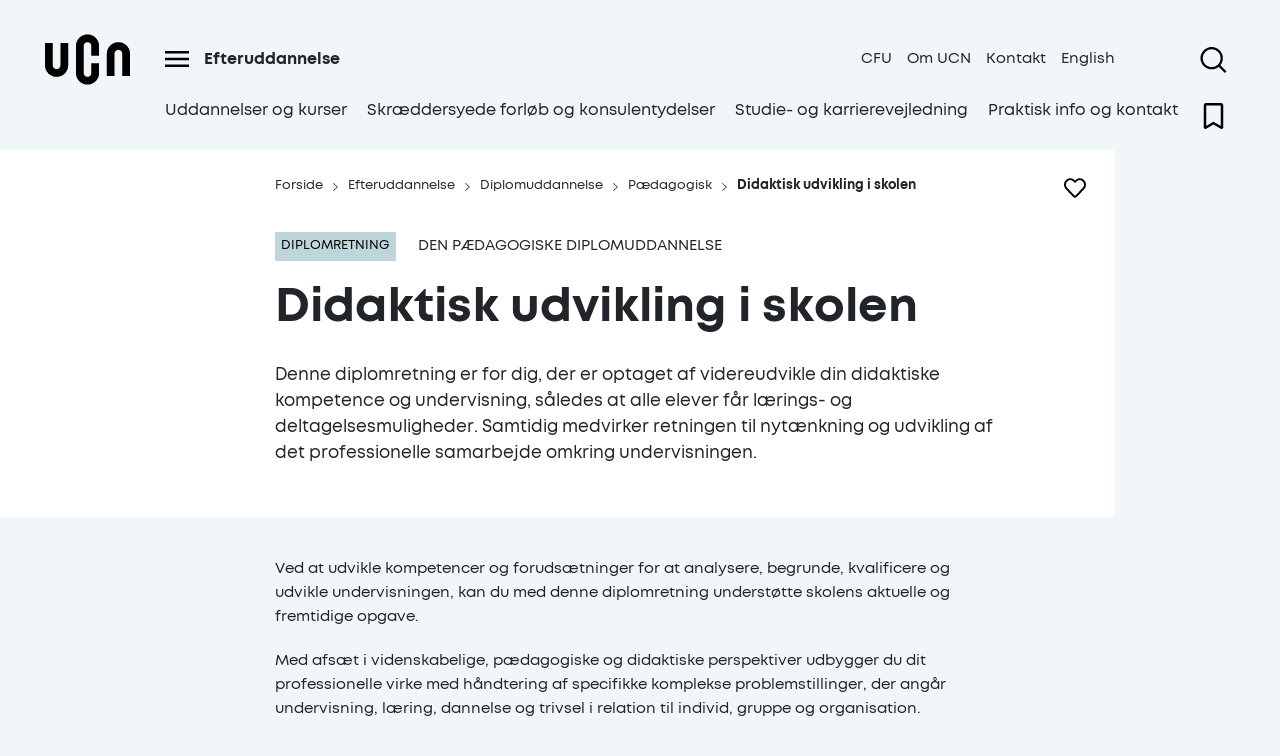

--- FILE ---
content_type: text/html; charset=utf-8
request_url: https://www.ucn.dk/efteruddannelse/diplomuddannelse/den-paedagogiske-diplomuddannelse/didaktisk-udvikling-i-skolen
body_size: 89416
content:
<!DOCTYPE html>
<html lang="da" class="ucn-website">
<head>
    <meta charset="UTF-8" />
    <meta name="viewport" content="width=device-width, initial-scale=1.0" />
    <script src="/App_Plugins/UmbracoForms/Assets/promise-polyfill/dist/polyfill.min.js?v=13.2.0" type="application/javascript"></script><script src="/App_Plugins/UmbracoForms/Assets/aspnet-client-validation/dist/aspnet-validation.min.js?v=13.2.0" type="application/javascript"></script>
        <link rel="shortcut icon" href="/media/wklbakgl/ucn-favicon.png?width=48&amp;height=48&amp;v=1db310ec3826f10">
    
    <title>Didaktisk udvikling i skolen - UCN act2learn</title>
    <meta name="description" content="Tag en diplomuddannelse i Didaktisk udvikling i skolen og f&#xE5; kompetencer til at bringe innovation ind i skolen." />
        <meta name="robots" content="follow, index" />

    

<meta property="og:type" content="website" />
<meta name="twitter:card" content="summary" />

    <meta name="twitter:title" content="Didaktisk udvikling i skolen - UCN act2learn" />
    <meta property="og:title" content="Didaktisk udvikling i skolen - UCN act2learn" />

    <meta property="og:description" content="Tag en diplomuddannelse i Didaktisk udvikling i skolen og f&#xE5; kompetencer til at bringe innovation ind i skolen." />
    <meta name="twitter:description" content="Tag en diplomuddannelse i Didaktisk udvikling i skolen og f&#xE5; kompetencer til at bringe innovation ind i skolen." />

<meta property="og:url" content="https://www.ucn.dk/efteruddannelse/diplomuddannelse/den-paedagogiske-diplomuddannelse/didaktisk-udvikling-i-skolen/" />
<meta name="twitter:site" content="https://www.ucn.dk/efteruddannelse/diplomuddannelse/den-paedagogiske-diplomuddannelse/didaktisk-udvikling-i-skolen/" />


  
    <style>
        @import url("https://hello.myfonts.net/count/392637");
    </style>

<!-- Google Tag Manager -->
<script data-cookieconsent=”ignore”>
(function(w,d,s,l,i){w[l]=w[l]||[];w[l].push({'gtm.start':
new Date().getTime(),event:'gtm.js'});var f=d.getElementsByTagName(s)[0],
j=d.createElement(s),dl=l!='dataLayer'?'&l='+l:'';j.async=true;j.src=
'https://www.googletagmanager.com/gtm.js?id='+i+dl;f.parentNode.insertBefore(j,f);
})(window,document,'script','dataLayer','GTM-NBHL5FD');
</script>
<!-- End Google Tag Manager -->
<meta name="google-site-verification" content="y2dps04eRMj-qkP6uyDenPUlV95OuVvKf6wXAESnUbc" />
<meta name="google-site-verification" content="hCWLPtv-hH9BELb53NHqK9pF-2gg050BNgLRI32MxoU" /></head>
<body class="no-js " style="opacity: 0" data-nodeid="8206">
    <!-- detect if js is enabled -->
    <script>
        document.body.className = document.body.className.replace(
            "no-js",
            "js"
        );
    </script>

    <section aria-label="Tilg&#xE6;ngeligheds links">
        <a href="#main" class="bypass-block-link">
            G&#xE5; til hoved indhold
        </a>
    </section>

    



<header class="header header--simple header--navigation d-print-none">
    <div class="inview-watch container header__inherit">
        <div class="header__inner justify-content-center row">
            <div class="header__logo col-1">
                


    <a href="/" class="header__logo--link " title="Dansk">
        <img src="/media/zuzpkczu/ucn-logo-sort.svg?width=80" alt="UCN logo" class="header__logo--img" width="80" height="60" />
    </a>

            </div>
            <div class="col-12 col-lg-10 no-padding-lg">
                <div class="row header__links-container">
                    <div class="col-8">
                        <div class="header__panel active-panel">
                                <div class="header__panel--trigger">
                                    
<button class="header__burger button--nostyling" aria-label='&#xC5;ben menu'>
    <span class="icon icon-burger">
	<svg
		width="24px"
		height="16px"
		version="1.1"
		viewBox="0 0 85.994 56.728"
		xmlns="http://www.w3.org/2000/svg"
	>
		<g transform="translate(-.066663 .020154)">
			<path
				d="m0.066663-0.020154v9.0044h85.994v-9.0044zm0 23.639v9.0044h85.994v-9.0044zm0 24.085v9.0044h85.994v-9.0044z"
			/>
		</g>
	</svg>
</span>

</button>
<button class="header__close button--nostyling" aria-label='Luk menu'>
    <span class="icon icon-cross">
	<svg
		data-name="Layer 1"
		version="1.1"
		viewBox="0 0 21.42 21.42"
		width="15px"
		height="15px"
		xmlns="http://www.w3.org/2000/svg"
	>
		<polygon
			transform="translate(-21.29,-21.29)"
			points="32 30.59 22.71 21.29 21.29 22.71 30.59 32 21.29 41.29 22.71 42.71 32 33.41 41.29 42.71 42.71 41.29 33.41 32 42.71 22.71 41.29 21.29"
		/>
	</svg>
</span>

</button>
                                </div>
                            

<div class="sub-navigation sub-navigation--active-level">
    <div class="sub-navigation__wrapper">
        <ul class="ul--nostyling navigation__level-base">
            <li class="sub-navigation__level-item sub-navigation__level-item--active active-level">
                <a href="/efteruddannelse/" class="sub-navigation__page-link sub-navigation__page-link--active">
                    <div class="sub-navigation__page-link-title">
                        Efteruddannelse
                    </div>
                </a>

                <ul class="sub-navigation__levels ul--nostyling">
                <li class="sub-navigation__level-item">
                    <a href="/efteruddannelse/uddannelser-og-kurser/" class="sub-navigation__page-link">
                        <div class="sub-navigation__page-link-title">
                            Uddannelser og kurser
                        </div>
                    </a>
                </li>
                <li class="sub-navigation__level-item">
                    <a href="/efteruddannelse/skraeddersyede-forlob-og-konsulentydelser/" class="sub-navigation__page-link">
                        <div class="sub-navigation__page-link-title">
                            Skr&#xE6;ddersyede forl&#xF8;b og konsulentydelser
                        </div>
                    </a>
                </li>
                <li class="sub-navigation__level-item">
                    <a href="/efteruddannelse/studie-og-karrierevejledning/" class="sub-navigation__page-link">
                        <div class="sub-navigation__page-link-title">
                            Studie- og karrierevejledning
                        </div>
                    </a>
                </li>
                <li class="sub-navigation__level-item">
                    <a href="/efteruddannelse/praktisk-info-og-kontakt/" class="sub-navigation__page-link">
                        <div class="sub-navigation__page-link-title">
                            Praktisk info og kontakt
                        </div>
                    </a>
                </li>
                </ul>
            </li>
        </ul>
    </div>
</div>


                        </div>
                    </div>
                    <div class="col-4">
                        
<nav class="header__service-links" aria-label="Service menu">
    <ul class="ul--nostyling">
            <li>
                <a href="/cfu/" class="header__service-link">CFU</a>
            </li>
            <li>
                <a href="/om-ucn/" class="header__service-link">Om UCN</a>
            </li>
            <li>
                <a href="/kontakt/" class="header__service-link">Kontakt</a>
            </li>

            <li>
                <a href="https://ucn.dk/english/" class="header__service-link">English</a>
            </li>
    </ul>
</nav>
                    </div>
                </div>
            </div>
            <div class="header__search-wrap col-1">
                

<div class="header__search header-search-module" data-header-search-module="{&quot;theme&quot;:&quot;themeBlueLight&quot;,&quot;ariaLabelOpenSearch&quot;:&quot;&#xC5;ben s&#xF8;gning&quot;,&quot;ariaLabelClose&quot;:&quot;Luk&quot;,&quot;logoSrc&quot;:&quot;/media/zuzpkczu/ucn-logo-sort.svg?width=80&quot;,&quot;logoAlt&quot;:&quot;UCN logo&quot;,&quot;logoLink&quot;:&quot;/&quot;,&quot;searchPageUrl&quot;:&quot;/sog/&quot;,&quot;externalUrl&quot;:null,&quot;initialSearchLocation&quot;:&quot;internal&quot;,&quot;siteId&quot;:7093,&quot;searchInputPlaceholder&quot;:&quot;S&#xF8;g...&quot;,&quot;dictionary&quot;:{&quot;phone&quot;:&quot;Telefon&quot;,&quot;mail&quot;:&quot;E-mail&quot;,&quot;placeholderExternal&quot;:&quot;S&#xF8;g efter b&#xF8;ger og artikler...&quot;,&quot;searchLocationLabel&quot;:&quot;V&#xE6;lg hvor der skal s&#xF8;ges&quot;,&quot;searchExternalRadio&quot;:&quot;S&#xF8;g i materialer&quot;,&quot;searchInternalRadio&quot;:&quot;S&#xF8;g p&#xE5; hjemmesiden&quot;}}">
    <button class="header__search-icon-magnifier" aria-expanded="false">
        <span class="sr-only">&#xC5;ben s&#xF8;gning</span>
        <span class="icon icon-magnifier">
	<svg
		version="1.1"
		width="35px"
		height="26px"
		viewBox="0 0 23.73 23.73"
		xmlns="http://www.w3.org/2000/svg"
	>
		<path
			d="m23.73 22.31-5.63-5.62a10.21 10.21 0 1 0-1.41 1.41l5.62 5.63zm-13.51-3.89a8.2 8.2 0 1 1 8.2-8.2 8.21 8.21 0 0 1-8.2 8.2z"
		/>
	</svg>
</span>

    </button>
</div>
                    <div class="header-favorite">
        <a href="/favoritliste/" title="Favoritliste" class="header-favorite__link js-header-favorite">
            <span class="header-favorite__link-dot themeBlueDark"></span>
            <svg xmlns="http://www.w3.org/2000/svg" viewBox="0 0 384 512" class="icon icon-bookmark" width="35px" height="26px">
    <path d="M336 0h-288C21.49 0 0 21.49 0 48v431.9c0 24.7 26.79 40.08 48.12 27.64L192 423.6l143.9 83.93C357.2 519.1 384 504.6 384 479.9V48C384 21.49 362.5 0 336 0zM336 452L192 368l-144 84V54C48 50.63 50.63 48 53.1 48h276C333.4 48 336 50.63 336 54V452z"/>
</svg>
        </a>
    </div>

            </div>
        </div>
    </div>
        <div class="header__navigation--header-bg themeTurquoiseLight active" tabindex="-1"></div>
        <div class="container header__navigation--small-panel themeTurquoiseLight active navigation--small-panel" tabindex="1" data-theme="themeTurquoiseLight">
            <div class="row">
                <div class="col-11 offset-lg-1 no-padding-lg">
                    

<div class="navigation">
    <div class="navigation__wrapper">
        
            <ul class="ul--nostyling"> 
                    <li class="navigation__item">
                        <a href="/uddannelser/" class="navigation__item-link js-focus-within"><span class="icon icon-arrow">
	<svg
		version="1.1"
		width="16px"
		height="16px"
		viewBox="0 0 16 16"
		xmlns="http://www.w3.org/2000/svg"
	>
		<polygon
			transform="translate(-4,-4)"
			points="4 11 4 13 16.17 13 10.59 18.59 12 20 20 12 12 4 10.59 5.41 16.17 11"
		/>
	</svg>
</span>
 Uddannelser</a>
                    </li>
                    <li class="navigation__item navigation__item--active">
                        <a href="/efteruddannelse/" class="navigation__item-link js-focus-within"><span class="icon icon-arrow">
	<svg
		version="1.1"
		width="16px"
		height="16px"
		viewBox="0 0 16 16"
		xmlns="http://www.w3.org/2000/svg"
	>
		<polygon
			transform="translate(-4,-4)"
			points="4 11 4 13 16.17 13 10.59 18.59 12 20 20 12 12 4 10.59 5.41 16.17 11"
		/>
	</svg>
</span>
 Efteruddannelse</a>
                    </li>
                    <li class="navigation__item">
                        <a href="/forskning/" class="navigation__item-link js-focus-within"><span class="icon icon-arrow">
	<svg
		version="1.1"
		width="16px"
		height="16px"
		viewBox="0 0 16 16"
		xmlns="http://www.w3.org/2000/svg"
	>
		<polygon
			transform="translate(-4,-4)"
			points="4 11 4 13 16.17 13 10.59 18.59 12 20 20 12 12 4 10.59 5.41 16.17 11"
		/>
	</svg>
</span>
 Forskning</a>
                    </li>
                    <li class="navigation__item">
                        <a href="/samarbejde/" class="navigation__item-link js-focus-within"><span class="icon icon-arrow">
	<svg
		version="1.1"
		width="16px"
		height="16px"
		viewBox="0 0 16 16"
		xmlns="http://www.w3.org/2000/svg"
	>
		<polygon
			transform="translate(-4,-4)"
			points="4 11 4 13 16.17 13 10.59 18.59 12 20 20 12 12 4 10.59 5.41 16.17 11"
		/>
	</svg>
</span>
 Samarbejde</a>
                    </li>
            </ul>
    </div>
</div>
                </div>
            </div>
        </div>
</header>


<header class="header header--small gray-bg">
    <div class="header__inner inview-watch">
        <div class="header__small-menu gray-bg">
            

<div class="header__search header-search-module" data-header-search-module="{&quot;theme&quot;:&quot;themeBlueLight&quot;,&quot;ariaLabelOpenSearch&quot;:&quot;&#xC5;ben s&#xF8;gning&quot;,&quot;ariaLabelClose&quot;:&quot;Luk&quot;,&quot;logoSrc&quot;:&quot;/media/zuzpkczu/ucn-logo-sort.svg?width=80&quot;,&quot;logoAlt&quot;:&quot;UCN logo&quot;,&quot;logoLink&quot;:&quot;/&quot;,&quot;searchPageUrl&quot;:&quot;/sog/&quot;,&quot;externalUrl&quot;:null,&quot;initialSearchLocation&quot;:&quot;internal&quot;,&quot;siteId&quot;:7093,&quot;searchInputPlaceholder&quot;:&quot;S&#xF8;g...&quot;,&quot;dictionary&quot;:{&quot;phone&quot;:&quot;Telefon&quot;,&quot;mail&quot;:&quot;E-mail&quot;,&quot;placeholderExternal&quot;:&quot;S&#xF8;g efter b&#xF8;ger og artikler...&quot;,&quot;searchLocationLabel&quot;:&quot;V&#xE6;lg hvor der skal s&#xF8;ges&quot;,&quot;searchExternalRadio&quot;:&quot;S&#xF8;g i materialer&quot;,&quot;searchInternalRadio&quot;:&quot;S&#xF8;g p&#xE5; hjemmesiden&quot;}}">
    <button class="header__search-icon-magnifier" aria-expanded="false">
        <span class="sr-only">&#xC5;ben s&#xF8;gning</span>
        <span class="icon icon-magnifier">
	<svg
		version="1.1"
		width="35px"
		height="26px"
		viewBox="0 0 23.73 23.73"
		xmlns="http://www.w3.org/2000/svg"
	>
		<path
			d="m23.73 22.31-5.63-5.62a10.21 10.21 0 1 0-1.41 1.41l5.62 5.63zm-13.51-3.89a8.2 8.2 0 1 1 8.2-8.2 8.21 8.21 0 0 1-8.2 8.2z"
		/>
	</svg>
</span>

    </button>
</div>
            <div class="header__logo">
                


    <a href="/" class="header__logo--link " title="Dansk">
        <img src="/media/zuzpkczu/ucn-logo-sort.svg?width=80" alt="UCN logo" class="header__logo--img" width="80" height="60" />
    </a>

            </div>
            <div class="header__panel-trigger">
                    <div class="header-favorite">
        <a href="/favoritliste/" title="Favoritliste" class="header-favorite__link js-header-favorite">
            <span class="header-favorite__link-dot themeBlueDark"></span>
            <svg xmlns="http://www.w3.org/2000/svg" viewBox="0 0 384 512" class="icon icon-bookmark" width="35px" height="26px">
    <path d="M336 0h-288C21.49 0 0 21.49 0 48v431.9c0 24.7 26.79 40.08 48.12 27.64L192 423.6l143.9 83.93C357.2 519.1 384 504.6 384 479.9V48C384 21.49 362.5 0 336 0zM336 452L192 368l-144 84V54C48 50.63 50.63 48 53.1 48h276C333.4 48 336 50.63 336 54V452z"/>
</svg>
        </a>
    </div>

                
<button class="header__burger button--nostyling" aria-label='&#xC5;ben menu'>
    <span class="icon icon-burger">
	<svg
		width="24px"
		height="16px"
		version="1.1"
		viewBox="0 0 85.994 56.728"
		xmlns="http://www.w3.org/2000/svg"
	>
		<g transform="translate(-.066663 .020154)">
			<path
				d="m0.066663-0.020154v9.0044h85.994v-9.0044zm0 23.639v9.0044h85.994v-9.0044zm0 24.085v9.0044h85.994v-9.0044z"
			/>
		</g>
	</svg>
</span>

</button>
<button class="header__close button--nostyling" aria-label='Luk menu'>
    <span class="icon icon-cross">
	<svg
		data-name="Layer 1"
		version="1.1"
		viewBox="0 0 21.42 21.42"
		width="15px"
		height="15px"
		xmlns="http://www.w3.org/2000/svg"
	>
		<polygon
			transform="translate(-21.29,-21.29)"
			points="32 30.59 22.71 21.29 21.29 22.71 30.59 32 21.29 41.29 22.71 42.71 32 33.41 41.29 42.71 42.71 41.29 33.41 32 42.71 22.71 41.29 21.29"
		/>
	</svg>
</span>

</button>
            </div>
        </div>
        <div class="header__small-panel js-focus-within" aria-hidden="true">
            <nav class="header__page-links" aria-label="Hovedmenu">
                <ul class="ul--nostyling">
                            <li class="header__page--main-link">
                                <div class="header__page--background header__page-bottom-border themeBlueLight">
                                    <a href="/uddannelser/" class="header__page-link">
                                        <div class="header__page-link-title bold">
                                            Uddannelser
                                        </div>
                                    </a>
                                        <button class="header__page-nav">
                                            <span class="header__page-nav--expanded hidden">
                                                <span aria-hidden="true" class="icon icon--minus">
</span>

                                                <span class="sr-only">Luk menu</span>
                                            </span>
                                            <span class="header__page-nav--collapsed">
                                                <span aria-hidden="true" class="icon icon--plus">
</span>

                                                <span class="sr-only">&#xC5;ben menu</span>
                                            </span>
                                        </button>
                                </div>

                                <ul class="header__page--sub-nav ul--nostyling themeBlueLight js-focus-within" aria-hidden="true">
                <li class="header__page-link-item">

                    <div class="header__page-nav--background themeDefault header__page-bottom-border">
                        <a href="/uddannelser/find-uddannelse/" class="header__page-link">
                            <div class="header__page-link-title">
                                Find uddannelse
                            </div>
                        </a>
                    </div>

                </li>
                <li class="header__page-link-item">

                    <div class="header__page-nav--background themeOrange header__page-bottom-border">
                        <a href="/uddannelser/studieliv/" class="header__page-link">
                            <div class="header__page-link-title">
                                Studieliv
                            </div>
                        </a>
                    </div>

                </li>
                <li class="header__page-link-item">

                    <div class="header__page-nav--background themeBlueLight header__page-bottom-border">
                        <a href="/uddannelser/besog-ucn/" class="header__page-link">
                            <div class="header__page-link-title">
                                Bes&#xF8;g UCN
                            </div>
                        </a>
                    </div>

                </li>
                <li class="header__page-link-item">

                    <div class="header__page-nav--background themeTurquoiseLight header__page-bottom-border">
                        <a href="/uddannelser/studievejledning/" class="header__page-link">
                            <div class="header__page-link-title">
                                Studievejledning
                            </div>
                        </a>
                    </div>

                </li>
                <li class="header__page-link-item">

                    <div class="header__page-nav--background themeRed header__page-bottom-border">
                        <a href="/uddannelser/optagelse/" class="header__page-link">
                            <div class="header__page-link-title">
                                Optagelse
                            </div>
                        </a>
                    </div>

                </li>
                <li class="header__page-link-item">

                    <div class=" header__page-bottom-border">
                        <a href="/uddannelser/ledige-pladser/" class="header__page-link">
                            <div class="header__page-link-title">
                                Ledige pladser
                            </div>
                        </a>
                    </div>

                </li>
                <li class="header__page-link-item">

                    <div class=" header__page-bottom-border">
                        <a href="/uddannelser/online-uddannelser/" class="header__page-link">
                            <div class="header__page-link-title">
                                Online uddannelser
                            </div>
                        </a>
                    </div>

                </li>
                                </ul>
                            </li>
                            <li class="header__page--main-link">
                                <div class="header__page--background header__page-bottom-border themeTurquoiseLight">
                                    <a href="/efteruddannelse/" class="header__page-link header__page-link--active">
                                        <div class="header__page-link-title bold">
                                            Efteruddannelse
                                        </div>
                                    </a>
                                        <button class="header__page-nav">
                                            <span class="header__page-nav--expanded hidden">
                                                <span aria-hidden="true" class="icon icon--minus">
</span>

                                                <span class="sr-only">Luk menu</span>
                                            </span>
                                            <span class="header__page-nav--collapsed">
                                                <span aria-hidden="true" class="icon icon--plus">
</span>

                                                <span class="sr-only">&#xC5;ben menu</span>
                                            </span>
                                        </button>
                                </div>

                                <ul class="header__page--sub-nav ul--nostyling themeTurquoiseLight js-focus-within" aria-hidden="true">
                <li class="header__page-link-item">

                    <div class="header__page-nav--background themeDefault header__page-bottom-border">
                        <a href="/efteruddannelse/uddannelser-og-kurser/" class="header__page-link">
                            <div class="header__page-link-title">
                                Uddannelser og kurser
                            </div>
                        </a>
                    </div>

                </li>
                <li class="header__page-link-item">

                    <div class="header__page-nav--background themeBlueLight header__page-bottom-border">
                        <a href="/efteruddannelse/skraeddersyede-forlob-og-konsulentydelser/" class="header__page-link">
                            <div class="header__page-link-title">
                                Skr&#xE6;ddersyede forl&#xF8;b og konsulentydelser
                            </div>
                        </a>
                    </div>

                </li>
                <li class="header__page-link-item">

                    <div class="header__page-nav--background themeWhite header__page-bottom-border">
                        <a href="/efteruddannelse/studie-og-karrierevejledning/" class="header__page-link">
                            <div class="header__page-link-title">
                                Studie- og karrierevejledning
                            </div>
                        </a>
                    </div>

                </li>
                <li class="header__page-link-item">

                    <div class="header__page-nav--background themeWhite header__page-bottom-border">
                        <a href="/efteruddannelse/praktisk-info-og-kontakt/" class="header__page-link">
                            <div class="header__page-link-title">
                                Praktisk info og kontakt
                            </div>
                        </a>
                    </div>

                </li>
                                </ul>
                            </li>
                            <li class="header__page--main-link">
                                <div class="header__page--background header__page-bottom-border themeTurquoise">
                                    <a href="/forskning/" class="header__page-link">
                                        <div class="header__page-link-title bold">
                                            Forskning
                                        </div>
                                    </a>
                                        <button class="header__page-nav">
                                            <span class="header__page-nav--expanded hidden">
                                                <span aria-hidden="true" class="icon icon--minus">
</span>

                                                <span class="sr-only">Luk menu</span>
                                            </span>
                                            <span class="header__page-nav--collapsed">
                                                <span aria-hidden="true" class="icon icon--plus">
</span>

                                                <span class="sr-only">&#xC5;ben menu</span>
                                            </span>
                                        </button>
                                </div>

                                <ul class="header__page--sub-nav ul--nostyling themeTurquoise js-focus-within" aria-hidden="true">
                <li class="header__page-link-item">

                    <div class=" header__page-bottom-border">
                        <a href="/forskning/forskningsomrader/" class="header__page-link">
                            <div class="header__page-link-title">
                                Forskningsomr&#xE5;der
                            </div>
                        </a>
                    </div>

                </li>
                <li class="header__page-link-item">

                    <div class=" header__page-bottom-border">
                        <a href="/forskning/forskningssamarbejde/" class="header__page-link">
                            <div class="header__page-link-title">
                                Forskningssamarbejde
                            </div>
                        </a>
                    </div>

                </li>
                                </ul>
                            </li>
                            <li class="header__page--main-link">
                                <div class="header__page--background header__page-bottom-border themeBlue">
                                    <a href="/samarbejde/" class="header__page-link">
                                        <div class="header__page-link-title bold">
                                            Samarbejde
                                        </div>
                                    </a>
                                        <button class="header__page-nav">
                                            <span class="header__page-nav--expanded hidden">
                                                <span aria-hidden="true" class="icon icon--minus">
</span>

                                                <span class="sr-only">Luk menu</span>
                                            </span>
                                            <span class="header__page-nav--collapsed">
                                                <span aria-hidden="true" class="icon icon--plus">
</span>

                                                <span class="sr-only">&#xC5;ben menu</span>
                                            </span>
                                        </button>
                                </div>

                                <ul class="header__page--sub-nav ul--nostyling themeBlue js-focus-within" aria-hidden="true">
                <li class="header__page-link-item">

                    <div class=" header__page-bottom-border">
                        <a href="/samarbejde/jobportal/" class="header__page-link">
                            <div class="header__page-link-title">
                                Jobportal
                            </div>
                        </a>
                    </div>

                </li>
                <li class="header__page-link-item">

                    <div class="header__page-nav--background themeBlue header__page-bottom-border">
                        <a href="/samarbejde/praktikant/" class="header__page-link">
                            <div class="header__page-link-title">
                                Praktikant
                            </div>
                        </a>
                    </div>

                </li>
                <li class="header__page-link-item">

                    <div class=" header__page-bottom-border">
                        <a href="/samarbejde/projektsamarbejde/" class="header__page-link">
                            <div class="header__page-link-title">
                                Projektsamarbejde
                            </div>
                        </a>
                    </div>

                </li>
                <li class="header__page-link-item">

                    <div class="header__page-nav--background themeTurquoiseLight header__page-bottom-border">
                        <a href="/samarbejde/ivaerksaetteri/" class="header__page-link">
                            <div class="header__page-link-title">
                                Iv&#xE6;rks&#xE6;tteri
                            </div>
                        </a>
                    </div>

                </li>
                <li class="header__page-link-item">

                    <div class="header__page-nav--background themeWhite header__page-bottom-border">
                        <a href="/samarbejde/brobygning/" class="header__page-link">
                            <div class="header__page-link-title">
                                Brobygning
                            </div>
                        </a>
                    </div>

                </li>
                                </ul>
                            </li>
                </ul>
            </nav>
            <nav class="header__service-links" aria-label='Service menu'>
                <ul class="ul--nostyling">
                            <li>
                                <a href="/cfu/" class="header__service-link active bold">
                                    <span class="icon icon-chevron">
	<svg
		data-name="Layer 1"
		version="1.1"
		viewBox="0 0 13.25 23.66"
		xmlns="http://www.w3.org/2000/svg"
	>
		<polygon
			transform="translate(-27.77,-20.17)"
			points="27.77 21.58 29.19 20.17 41.02 32 29.19 43.83 27.77 42.42 38.19 32"
		/>
	</svg>
</span>

                                    <span>CFU</span>
                                </a>
                            </li>
                            <li>
                                <a href="/om-ucn/" class="header__service-link active bold">
                                    <span class="icon icon-chevron">
	<svg
		data-name="Layer 1"
		version="1.1"
		viewBox="0 0 13.25 23.66"
		xmlns="http://www.w3.org/2000/svg"
	>
		<polygon
			transform="translate(-27.77,-20.17)"
			points="27.77 21.58 29.19 20.17 41.02 32 29.19 43.83 27.77 42.42 38.19 32"
		/>
	</svg>
</span>

                                    <span>Om UCN</span>
                                </a>
                            </li>
                            <li>
                                <a href="/kontakt/" class="header__service-link active bold">
                                    <span class="icon icon-chevron">
	<svg
		data-name="Layer 1"
		version="1.1"
		viewBox="0 0 13.25 23.66"
		xmlns="http://www.w3.org/2000/svg"
	>
		<polygon
			transform="translate(-27.77,-20.17)"
			points="27.77 21.58 29.19 20.17 41.02 32 29.19 43.83 27.77 42.42 38.19 32"
		/>
	</svg>
</span>

                                    <span>Kontakt</span>
                                </a>
                            </li>
                        <li>
                            <a href="https://ucn.dk/english/" class="header__service-link active bold">
                                <span class="icon icon-chevron">
	<svg
		data-name="Layer 1"
		version="1.1"
		viewBox="0 0 13.25 23.66"
		xmlns="http://www.w3.org/2000/svg"
	>
		<polygon
			transform="translate(-27.77,-20.17)"
			points="27.77 21.58 29.19 20.17 41.02 32 29.19 43.83 27.77 42.42 38.19 32"
		/>
	</svg>
</span>

                                <span>English</span>
                            </a>
                        </li>

                </ul>
            </nav>
        </div>
    </div>
</header>



    <main id="main">
        

<article class="direction-page">
    <div class="page-hero">
        <div class="container">
            <div class="row justify-content-center space-below--40">
                <div class="page-hero__bg col-12 col-lg-10">
                    <div class="favorite-toggle-module mb-4 hide--sm" data-favorite-toggle-module="{&quot;id&quot;:&quot;8206&quot;}"></div>
                    <div class="row justify-content-center">
                        <div class="page-hero__col page-hero__text col-12">
                            <div class="mb-4">
                                
    <nav aria-label="Du er her">
        <ul class="breadcrumb">
                    <li class="breadcrumb__item">
                        <a href="/">
                            <span>Forside</span>
                            <span class="icon icon-chevron">
	<svg
		data-name="Layer 1"
		version="1.1"
		viewBox="0 0 13.25 23.66"
		xmlns="http://www.w3.org/2000/svg"
	>
		<polygon
			transform="translate(-27.77,-20.17)"
			points="27.77 21.58 29.19 20.17 41.02 32 29.19 43.83 27.77 42.42 38.19 32"
		/>
	</svg>
</span>

                         </a>
                    </li>
                    <li class="breadcrumb__item">
                        <a href="/efteruddannelse/">
                            <span>Efteruddannelse</span>
                            <span class="icon icon-chevron">
	<svg
		data-name="Layer 1"
		version="1.1"
		viewBox="0 0 13.25 23.66"
		xmlns="http://www.w3.org/2000/svg"
	>
		<polygon
			transform="translate(-27.77,-20.17)"
			points="27.77 21.58 29.19 20.17 41.02 32 29.19 43.83 27.77 42.42 38.19 32"
		/>
	</svg>
</span>

                         </a>
                    </li>
                    <li class="breadcrumb__item">
                        <a href="/efteruddannelse/diplomuddannelse/">
                            <span>Diplomuddannelse</span>
                            <span class="icon icon-chevron">
	<svg
		data-name="Layer 1"
		version="1.1"
		viewBox="0 0 13.25 23.66"
		xmlns="http://www.w3.org/2000/svg"
	>
		<polygon
			transform="translate(-27.77,-20.17)"
			points="27.77 21.58 29.19 20.17 41.02 32 29.19 43.83 27.77 42.42 38.19 32"
		/>
	</svg>
</span>

                         </a>
                    </li>
                    <li class="breadcrumb__item">
                        <a href="/efteruddannelse/diplomuddannelse/den-paedagogiske-diplomuddannelse/">
                            <span>P&#xE6;dagogisk</span>
                            <span class="icon icon-chevron">
	<svg
		data-name="Layer 1"
		version="1.1"
		viewBox="0 0 13.25 23.66"
		xmlns="http://www.w3.org/2000/svg"
	>
		<polygon
			transform="translate(-27.77,-20.17)"
			points="27.77 21.58 29.19 20.17 41.02 32 29.19 43.83 27.77 42.42 38.19 32"
		/>
	</svg>
</span>

                         </a>
                    </li>
                    <li class="breadcrumb__item">
                        <a href="/efteruddannelse/diplomuddannelse/den-paedagogiske-diplomuddannelse/didaktisk-udvikling-i-skolen/">
                            <span>Didaktisk udvikling i skolen</span>
                            <span class="icon icon-chevron">
	<svg
		data-name="Layer 1"
		version="1.1"
		viewBox="0 0 13.25 23.66"
		xmlns="http://www.w3.org/2000/svg"
	>
		<polygon
			transform="translate(-27.77,-20.17)"
			points="27.77 21.58 29.19 20.17 41.02 32 29.19 43.83 27.77 42.42 38.19 32"
		/>
	</svg>
</span>

                         </a>
                    </li>
        </ul>
    </nav>

                            </div>
                            <div class="mb-4 d-flex align-items-center">
                                    <div class="mr-4">
                                        

    <div class="tag">Diplomretning</div>

                                    </div>
                                    <div class="text-uppercase">Den p&#xE6;dagogiske diplomuddannelse</div>
                            </div>
                            <div class="favorite-toggle-module mb-4 hide--lg" data-favorite-toggle-module="{&quot;id&quot;:&quot;8206&quot;}"></div>
                            
<header class="page-header">
        <h1>Didaktisk udvikling i skolen</h1>
        <p class="page-header__teaser">Denne diplomretning er for dig, der er optaget af videreudvikle din didaktiske kompetence og undervisning, s&#xE5;ledes at alle elever f&#xE5;r l&#xE6;rings- og deltagelsesmuligheder. Samtidig medvirker retningen til nyt&#xE6;nkning og udvikling af det professionelle samarbejde omkring undervisningen.</p>
</header>
                        </div>
                    </div>
                </div>
            </div>
        </div>
    </div>
    
    


<div class="container">
    <div class="row richtext  space-below--40 justify-content-center">
        <div class="richtext__background col-12 col-lg-10">
            <div class="row justify-content-center">
                <div class="richtext__col col-12">
                        <article class="richtext__content inview-watch-delayed ">
                            <p>Ved at udvikle kompetencer og forudsætninger for at analysere, begrunde, kvalificere og udvikle undervisningen, kan du med denne diplomretning understøtte skolens aktuelle og fremtidige opgave.</p>
<p>Med afsæt i videnskabelige, pædagogiske og didaktiske perspektiver udbygger du dit professionelle virke med håndtering af specifikke komplekse problemstillinger, der angår undervisning, læring, dannelse og trivsel i relation til individ, gruppe og organisation.</p>
                        </article>
                </div>
            </div>
        </div>
    </div>
</div>
<div class="image-and-video  space-below--40">
    <div class="container">
        <div class="row justify-content-center">
            <div class="col-12 col-lg-10 image-and-video__background">
                <div class="row justify-content-center">
                    <div class="image-and-video__col image-and-video__col--8 col-12">
                            <figure>

<div class="umbraco-image-module" data-umbraco-image-module="{&quot;image&quot;:{&quot;url&quot;:&quot;/media/jc0lakzm/kursist-kigger-p&#xE5;-medkursist.jpg&quot;,&quot;alt&quot;:&quot;Kursist Kigger P&#xE5; Medkursist i gruppearbejde&quot;,&quot;focalPoint&quot;:{&quot;left&quot;:0.30451127819548873,&quot;top&quot;:0.38533834586466165},&quot;name&quot;:&quot;Kursist Kigger P&#xE5; Medkursist i gruppearbejde&quot;},&quot;width&quot;:[375,509,690,610,730,850],&quot;height&quot;:[211,288,388,343,411,478],&quot;useRatio&quot;:false}"></div>


                            </figure>
                    </div>
                </div>
            </div>

        </div>
    </div>
</div>



<div class="container">
    <div class="row richtext  space-below--40 justify-content-center">
        <div class="richtext__background col-12 col-lg-10">
            <div class="row justify-content-center">
                <div class="richtext__col col-12">
                        <article class="richtext__content inview-watch-delayed ">
                            <h3>Hvad får du ud af uddannelsen?</h3>
<ul>
<li>Du bliver i stand til at planlægge, gennemføre og evaluere undervisning og facilitere læring på et avanceret niveau i forhold til aktuelle pædagogiske og didaktiske problemstillinger</li>
<li>Kompetencer til at imødekomme elevernes forskellige læringsforudsætninger igennem mangfoldige læreprocesser</li>
<li>Kompetencer til at håndtere og indgå i kvalificerede reflektioner omkring undervisning og læring i praksis&nbsp;</li>
<li>Kvalificerer dig til at indgå i samarbejde om håndtering af komplekse didaktiske problemstillinger, der angår undervisning, dannelse, læring og trivsel i relation til individ, gruppe eller organisation</li>
<li>Kompetencer til at igangsætte samarbejde om undervisnings- og udviklingsprocesser på baggrund af indsigt i pædagogisk og didaktisk viden og metode</li>
<li>Viden om, hvordan god og inkluderende undervisning styrker elevernes lærings- og deltagelsesmuligheder</li>
</ul>
                        </article>
                </div>
            </div>
        </div>
    </div>
</div>
<div class="accordion accordion--themeDefault space-below--40">
    <div class="container">
        <div class="row justify-content-center">
            <div class="col-12 col-lg-8">
                    <div>
                        <header class="inview-watch">
                                <h3 class="accordion__title h3">Mere information om uddannelsen</h3>
                        </header>
                    </div>
                <div>
        <div class="accordion__inner">

                <div class="accordion__item" id="opbygning-og-forlob">
                    <h3>
                        <button aria-expanded="false" aria-controls="accordion-item-0" id="e882be11-c090-434c-be25-91c5253a86a1-0" class="accordion__trigger btn-reset">
                            <div class="accordion__trigger-inner">
                                <span class="accordion__header col-10">
Opbygning og forl&#xF8;b                                </span>
                                <span class="accordion__icon btn btn--circle" aria-hidden="true">
                                    <span class="accordion__icon-collapsed"></span>
                                </span>
                            </div>
                        </button>
                    </h3>
                    <div class="accordion__content richtext mt-0 mb-0" aria-hidden="true" inert id="accordion-item-0" role="region" aria-labelledby="e882be11-c090-434c-be25-91c5253a86a1-0">
                        <div class="accordion__content-inner">
                                <div class="rte rte--fullwidth">
                                    <p>Uddannelsesretningen er en del af den pædagogiske diplomuddannelse, som består af to obligatoriske moduler, tre valgfrie moduler og et afgangsprojekt (60 ECTS-point). </p>
<p>Den pædagogiske diplomuddannelse kan læses på både deltid og fuldtid. Undervisningen varierer imellem oplæg, gruppearbejde, øvelser og individuelle refleksioner. </p>
<p>Nogle af modulforløbene på den pædagogiske diplomuddannelse er tilrettelagt med alternative undervisningsformer, så som hybrid, blended learning og ren online undervisning. Det vil sige, at der skiftes mellem fremmøde, online læringsaktiviteter, gruppearbejde og vejledning, som foregår enten via mail, Teams eller fysisk fremmøde. </p>
                                </div>
                        </div>
                    </div>
                </div>
                <div class="accordion__item" id="praksisnar-uddannelse">
                    <h3>
                        <button aria-expanded="false" aria-controls="accordion-item-1" id="f5bb3091-c72c-4096-815a-30bbfb08621a-1" class="accordion__trigger btn-reset">
                            <div class="accordion__trigger-inner">
                                <span class="accordion__header col-10">
Praksisn&#xE6;r uddannelse                                </span>
                                <span class="accordion__icon btn btn--circle" aria-hidden="true">
                                    <span class="accordion__icon-collapsed"></span>
                                </span>
                            </div>
                        </button>
                    </h3>
                    <div class="accordion__content richtext mt-0 mb-0" aria-hidden="true" inert id="accordion-item-1" role="region" aria-labelledby="f5bb3091-c72c-4096-815a-30bbfb08621a-1">
                        <div class="accordion__content-inner">
                                <div class="rte rte--fullwidth">
                                    <p>Forløbet bygger på en kombination af teorier, værktøjer og praktiske metoder. Vi lægger stor vægt på, at du får værktøjer, som du kan bruge i dit daglige arbejde fra dag et. I løbet af forløbet bliver du derfor udfordret til at sætte dine egne erfaringer i spil og omsætte den præsenterede teori til din praksis.</p>
                                </div>
                        </div>
                    </div>
                </div>
                <div class="accordion__item" id="sadan-tilmelder-du-dig">
                    <h3>
                        <button aria-expanded="false" aria-controls="accordion-item-2" id="c65d3620-acc0-4006-9d3d-da83c721a19d-2" class="accordion__trigger btn-reset">
                            <div class="accordion__trigger-inner">
                                <span class="accordion__header col-10">
S&#xE5;dan tilmelder du dig                                </span>
                                <span class="accordion__icon btn btn--circle" aria-hidden="true">
                                    <span class="accordion__icon-collapsed"></span>
                                </span>
                            </div>
                        </button>
                    </h3>
                    <div class="accordion__content richtext mt-0 mb-0" aria-hidden="true" inert id="accordion-item-2" role="region" aria-labelledby="c65d3620-acc0-4006-9d3d-da83c721a19d-2">
                        <div class="accordion__content-inner">
                                <div class="rte rte--fullwidth">
                                    <p>Du tilmelder dig et eller flere moduler og ikke diplomuddannelsen som helhed. På den måde kan du sammensætte modulerne efter dine ønsker og behov, og gennemføre uddannelsen i det tempo, som passer dig.</p>
<p>Du finder de moduler, vi aktuelt udbyder nederst på denne side.</p>
                                </div>
                        </div>
                    </div>
                </div>
                <div class="accordion__item" id="tilskud-og-okonomisk-stotte">
                    <h3>
                        <button aria-expanded="false" aria-controls="accordion-item-3" id="22fb6a4b-6384-449e-a464-824384786627-3" class="accordion__trigger btn-reset">
                            <div class="accordion__trigger-inner">
                                <span class="accordion__header col-10">
Tilskud og &#xF8;konomisk st&#xF8;tte                                </span>
                                <span class="accordion__icon btn btn--circle" aria-hidden="true">
                                    <span class="accordion__icon-collapsed"></span>
                                </span>
                            </div>
                        </button>
                    </h3>
                    <div class="accordion__content richtext mt-0 mb-0" aria-hidden="true" inert id="accordion-item-3" role="region" aria-labelledby="22fb6a4b-6384-449e-a464-824384786627-3">
                        <div class="accordion__content-inner">
                                <div class="rte rte--fullwidth">
                                    <p>Du kan ofte søge om økonomisk støtte, hvis du tager et kursus, eller en efter- og videreuddannelse. Støtten kan fx dække deltagerbetaling, transport, bøger m.m.<br><br><strong>Kompetencefonde</strong><br>En af de mest udbredte måder at søge om tilskud på, er en ansøgning til en kompetencefond. Ofte er en kompetencefond knyttet op på din overenskomst. Læs om dine muligheder for <a href="/efteruddannelse/studie-og-karrierevejledning/kompetencefonde/">tilskud fra en kompetencefond</a>.<br><br></p>
<p><strong>Omstillingsfonden</strong><br>Derudover kan du, hvis du er faglært, ufaglært eller har en professionsbachelor som dit højeste uddannelsesniveau, hvert kalenderår søge op til 10.000 kr. hos Omstillingsfonden.</p>
<p>Se om du opfylder betingelserne for at søge <a href="/efteruddannelse/studie-og-karrierevejledning/tilskud-til-din-deltagerbetaling/">tilskud fra Omstillingsfonden</a>.</p>
                                </div>
                        </div>
                    </div>
                </div>
                <div class="accordion__item" id="optagelse-og-adgangskrav">
                    <h3>
                        <button aria-expanded="false" aria-controls="accordion-item-4" id="338c61a8-dfaa-4670-a449-54bb19b0f271-4" class="accordion__trigger btn-reset">
                            <div class="accordion__trigger-inner">
                                <span class="accordion__header col-10">
Optagelse og adgangskrav                                </span>
                                <span class="accordion__icon btn btn--circle" aria-hidden="true">
                                    <span class="accordion__icon-collapsed"></span>
                                </span>
                            </div>
                        </button>
                    </h3>
                    <div class="accordion__content richtext mt-0 mb-0" aria-hidden="true" inert id="accordion-item-4" role="region" aria-labelledby="338c61a8-dfaa-4670-a449-54bb19b0f271-4">
                        <div class="accordion__content-inner">
                                <div class="rte rte--fullwidth">
                                    <p>For at blive optaget på en diplomuddannelse skal du have en af følgende uddannelser:</p>
<ul>
<li>Professionsbacheloruddannelse</li>
<li>Erhvervsakademiuddannelse</li>
<li>Akademiuddannelse</li>
<li>Diplomuddannelse</li>
<li>Bacheloruddannelse</li>
<li>Kandidatuddannelse</li>
<li>Anden relevant uddannelse mindst på niveau med en kort, videregående uddannelse eller en reguleret videregående voksenuddannelse</li>
</ul>
<p>Din adgangsgivende uddannelse skal være relevant i forhold til den diplomuddannelse, som du søger optagelse på.</p>
<p>Du skal desuden have mindst to års relevant erhvervserfaring efter gennemført adgangsgivende uddannelse.</p>
<p>Opfylder du ikke ovenstående krav, kan du også blive optaget på dine realkompetencer, hvis de anerkendes som svarende til adgangsbetingelserne. Læs mere om <a href="/efteruddannelse/studie-og-karrierevejledning/realkompetencevurdering-rkv/">realkompetencevurdering</a>.</p>
                                </div>
                        </div>
                    </div>
                </div>
                <div class="accordion__item" id="studieordninger-og-regelgrundlag">
                    <h3>
                        <button aria-expanded="false" aria-controls="accordion-item-5" id="c9c97621-af56-4e7e-9e92-9219498a6ddb-5" class="accordion__trigger btn-reset">
                            <div class="accordion__trigger-inner">
                                <span class="accordion__header col-10">
Studieordninger og regelgrundlag                                </span>
                                <span class="accordion__icon btn btn--circle" aria-hidden="true">
                                    <span class="accordion__icon-collapsed"></span>
                                </span>
                            </div>
                        </button>
                    </h3>
                    <div class="accordion__content richtext mt-0 mb-0" aria-hidden="true" inert id="accordion-item-5" role="region" aria-labelledby="c9c97621-af56-4e7e-9e92-9219498a6ddb-5">
                        <div class="accordion__content-inner">
                                <div class="rte rte--fullwidth">
                                    <p>Læs om <a href="/efteruddannelse/diplomuddannelse/studieordninger-og-regelgrundlag-diplomuddannelser/">studieordninger og regelgrundlag</a> på diplomuddannelserne.</p>
                                </div>
                        </div>
                    </div>
                </div>

        </div>
                </div>
            </div>
        </div>
    </div>
</div>



        <div class="space-below--40">
            
<div class="direction-list">
    <div class="container">
        <div class="row justify-content-center">
            <div class="col-12">
                <div class="direction-list__bg">
                    <div class="row justify-content-center">
                        <div class="col-11 col-md-10 direction-list__inner">
                                <h2 class="direction-list__headline">Moduler p&#xE5; retningen</h2>

                            <div class="direction-list__container">
                                <div class="row">
                                        <div class="col-12 col-md-6 col-lg-4 direction-list__entry-wrap">
                                            <div class="card card--module card--themeBlue">
                                                <a href="/efteruddannelse/diplomuddannelse/den-paedagogiske-diplomuddannelse/faellesskabende-didaktik-didaktisk-ledelse-af-klassefaellesskaber/" class="card__block-link">
                                                    <span class="sr-only">Fællesskabende didaktik - didaktisk ledelse af klassefællesskaber</span>
                                                </a>
                                                    <div class="favorite-toggle-module card__favorite-wrap" data-favorite-toggle-module="{&quot;id&quot;:&quot;8205&quot;}"></div>
                                                <div class="card__content">
                                                        <div class="card__tags">
                                                            <div class="card__tag">Diplommodul</div>
                                                        </div>

                                                    <h3 class="card__heading">Fællesskabende didaktik - didaktisk ledelse af klassefællesskaber</h3>

                                                        <div class="card__subheading">
                                                            Den pædagogiske diplomuddannelse
                                                        </div>

                                                        <div class="card__info-row">
                                                            <div class="card__icon-wrap">
                                                                <div class="icon icon--pin"></div>
                                                            </div>
                                                            <div class="card__info">
                                                                <div class="mb-1 mt-1">
                                                                    Aalborg
                                                                </div>
                                                            </div>
                                                        </div>
                                                    
                                                    
                                                        <div class="card__info-row">
                                                            <div class="card__icon-wrap">
                                                                <div class="icon icon--calendar"></div>
                                                            </div>
                                                            <div class="card__info">
                                                                <div class="mb-1 mt-1">
                                                                    12. 08 2026
                                                                </div>
                                                            </div>
                                                        </div>

                                                </div>
                                            </div>
                                        </div>
                                        <div class="col-12 col-md-6 col-lg-4 direction-list__entry-wrap">
                                            <div class="card card--module card--themeBlue">
                                                <a href="/efteruddannelse/diplomuddannelse/den-paedagogiske-diplomuddannelse/eksperimenterende-didaktik-og-designtaenkning/" class="card__block-link">
                                                    <span class="sr-only">Eksperimenterende didaktik og designtænkning</span>
                                                </a>
                                                    <div class="favorite-toggle-module card__favorite-wrap" data-favorite-toggle-module="{&quot;id&quot;:&quot;14534&quot;}"></div>
                                                <div class="card__content">
                                                        <div class="card__tags">
                                                            <div class="card__tag">Diplommodul</div>
                                                        </div>

                                                    <h3 class="card__heading">Eksperimenterende didaktik og designtænkning</h3>

                                                        <div class="card__subheading">
                                                            Den pædagogiske diplomuddannelse
                                                        </div>

                                                        <div class="card__info-row">
                                                            <div class="card__icon-wrap">
                                                                <div class="icon icon--pin"></div>
                                                            </div>
                                                            <div class="card__info">
                                                                <div class="mb-1 mt-1">
                                                                    Aalborg
                                                                </div>
                                                            </div>
                                                        </div>
                                                    
                                                    

                                                </div>
                                            </div>
                                        </div>
                                        <div class="col-12 col-md-6 col-lg-4 direction-list__entry-wrap">
                                            <div class="card card--module card--themeBlue">
                                                <a href="/efteruddannelse/diplomuddannelse/den-paedagogiske-diplomuddannelse/fagdidaktik-og-klasseledelse/" class="card__block-link">
                                                    <span class="sr-only">Fagdidaktik og klasseledelse</span>
                                                </a>
                                                    <div class="favorite-toggle-module card__favorite-wrap" data-favorite-toggle-module="{&quot;id&quot;:&quot;8204&quot;}"></div>
                                                <div class="card__content">
                                                        <div class="card__tags">
                                                            <div class="card__tag">Diplommodul</div>
                                                        </div>

                                                    <h3 class="card__heading">Fagdidaktik og klasseledelse</h3>

                                                        <div class="card__subheading">
                                                            Den pædagogiske diplomuddannelse
                                                        </div>

                                                        <div class="card__info-row">
                                                            <div class="card__icon-wrap">
                                                                <div class="icon icon--pin"></div>
                                                            </div>
                                                            <div class="card__info">
                                                                <div class="mb-1 mt-1">
                                                                    Aalborg
                                                                </div>
                                                            </div>
                                                        </div>
                                                    
                                                    

                                                </div>
                                            </div>
                                        </div>
                                </div>
                            </div>
                        </div>
                    </div>
                </div>
            </div>
        </div>
    </div>
</div>
        </div>

    
    



<div class="supplementary-points supplementary-points--full-width--space-below--40">
    <div class="container no-padding-sm">
            <div class="justify-center supplementary-points__full-width">
                <div class="row">
        <div class="col-12  space-below--40">
            <div class="supplementary-points__item  themeWhite supplementary-points__item--inner has-media-wrapper">
                <div class="supplementary-points__point no-padding-sm col-12 col-md-6 full-width-has-media first-col">
                            <h2 class="supplementary-points__heading">Kontakt efteruddannelses&#xAD;vejledningen</h2>
            <div class="supplementary-points__media">
                
<div class="umbraco-image-module" data-umbraco-image-module="{&quot;image&quot;:{&quot;url&quot;:&quot;/media/ojwhnk5x/act2learn-efteruddannelsesvejledningen.jpg&quot;,&quot;alt&quot;:&quot;Act2learn studievejledning&quot;,&quot;focalPoint&quot;:null,&quot;name&quot;:&quot;Act2learn studievejledning&quot;},&quot;width&quot;:[343,480,295,350,440,530],&quot;height&quot;:[216,303,186,221,277,334],&quot;useRatio&quot;:true}"></div>



            </div>
                        <div class="supplementary-points__text richtext"><p>Har du spørgsmål til efteruddannelse, tilmelding eller økonomisk støtte? Kontakt vejledningsteamet og få personlig sparring.</p>
<p><span class="manchet">→ Ring på <a href="tel:72693500">72 69 35 00</a></span><br><span class="manchet">→ Skriv til <a href="mailto:efteruddannelse@ucn.dk">efteruddannelse@ucn.dk</a></span></p>
<h4>Åbningstider</h4>
<p>Mandag - torsdag: 8.00 - 15.00<br>Fredag: 8.00 - 13.00</p></div>

                </div>

                    <div class="supplementary-points__point no-padding-sm col-12 col-md-6 full-width-has-media second-col">
            <div class="supplementary-points__media">
                
<div class="umbraco-image-module" data-umbraco-image-module="{&quot;image&quot;:{&quot;url&quot;:&quot;/media/ojwhnk5x/act2learn-efteruddannelsesvejledningen.jpg&quot;,&quot;alt&quot;:&quot;Act2learn studievejledning&quot;,&quot;focalPoint&quot;:null,&quot;name&quot;:&quot;Act2learn studievejledning&quot;},&quot;width&quot;:[343,480,295,350,440,530],&quot;height&quot;:[216,303,186,221,277,334],&quot;useRatio&quot;:true}"></div>



            </div>
                    </div>
            </div>
        </div>
                </div>
            </div>
    </div>
</div>



</article>
    </main>
    <footer class="footer d-print-none container">
    <div class="row">
        <div class="col-12 col-lg-2 footer__info inview-watch inview-custom-transition">
                <div class="footer__logo col-12_sm-3 col_sm-first">
                    
<div class="umbraco-image-module" data-umbraco-image-module="{&quot;image&quot;:{&quot;url&quot;:&quot;/media/zuzpkczu/ucn-logo-sort.svg&quot;,&quot;alt&quot;:&quot;UCN logo sort&quot;,&quot;focalPoint&quot;:null,&quot;name&quot;:&quot;UCN logo sort&quot;},&quot;width&quot;:[85],&quot;height&quot;:null,&quot;useRatio&quot;:false}"></div>




                </div>
            
            <div class="footer__locations">
                        <div class="footer__locations--link h4">
                            <a href="/kontakt/adresser/aalborg/" class="">Aalborg</a>
                        </div>
                        <div class="footer__locations--link h4">
                            <a href="/kontakt/adresser/skolevangen-45/" class="">Hj&#xF8;rring</a>
                        </div>
                        <div class="footer__locations--link h4">
                            <a href="/kontakt/adresser/lerpyttervej-43/" class="">Thisted</a>
                        </div>
            </div>
            <div class="footer__contact richtext">
                <p><a style="text-decoration: none;" href="tel:72690000">72 69 00 00</a></p>
<p><a style="text-decoration: none;" href="mailto:info@ucn.dk">info@ucn.dk</a></p>
            </div>
            <div class="footer__so-me">
                        <div class="footer__so-me-link">
                            <a href="https://www.facebook.com/ucnprof/" target="_blank" title="https://www.facebook.com/ucnprof/">

<div class="umbraco-image-module" data-umbraco-image-module="{&quot;image&quot;:{&quot;url&quot;:&quot;/media/xb0bf1fi/facebook-logo.svg&quot;,&quot;alt&quot;:&quot;Facebook logo&quot;,&quot;focalPoint&quot;:null,&quot;name&quot;:&quot;Facebook logo&quot;},&quot;width&quot;:[30],&quot;height&quot;:[30],&quot;useRatio&quot;:false}"></div>


                            </a>
                        </div> 
                        <div class="footer__so-me-link">
                            <a href="https://twitter.com/ucndk" target="_blank" title="https://twitter.com/ucndk">

<div class="umbraco-image-module" data-umbraco-image-module="{&quot;image&quot;:{&quot;url&quot;:&quot;/media/ford5l1f/twitter-logo.svg&quot;,&quot;alt&quot;:&quot;Twitter logo&quot;,&quot;focalPoint&quot;:null,&quot;name&quot;:&quot;Twitter logo&quot;},&quot;width&quot;:[30],&quot;height&quot;:[30],&quot;useRatio&quot;:false}"></div>


                            </a>
                        </div> 
                        <div class="footer__so-me-link">
                            <a href="https://www.youtube.com/channel/UCyKH7y7FSuTEoa-LZY41N6w" target="_blank" title="https://www.youtube.com/channel/UCyKH7y7FSuTEoa-LZY41N6w">

<div class="umbraco-image-module" data-umbraco-image-module="{&quot;image&quot;:{&quot;url&quot;:&quot;/media/rp3bjw4x/youtube-logo.svg&quot;,&quot;alt&quot;:&quot;YouTube logo&quot;,&quot;focalPoint&quot;:null,&quot;name&quot;:&quot;YouTube logo&quot;},&quot;width&quot;:[30],&quot;height&quot;:[30],&quot;useRatio&quot;:false}"></div>


                            </a>
                        </div> 
                        <div class="footer__so-me-link">
                            <a href="https://www.instagram.com/ucndk/" target="_blank" title="https://www.instagram.com/ucndk/">

<div class="umbraco-image-module" data-umbraco-image-module="{&quot;image&quot;:{&quot;url&quot;:&quot;/media/o3bhkf5r/instagram-logo.svg&quot;,&quot;alt&quot;:&quot;Instagram logo&quot;,&quot;focalPoint&quot;:null,&quot;name&quot;:&quot;Instagram logo&quot;},&quot;width&quot;:[30],&quot;height&quot;:[30],&quot;useRatio&quot;:false}"></div>


                            </a>
                        </div> 
            </div>
        </div>
        <div class="col-12 col-lg-10 justify-content-center">
            <div class="footer__columns">
                <div class="footer__column row">
                            <div class="col-12 col-sm-6 col-lg-3 footer__col">
                                    <h2 class="footer__col-headline h4">Genveje</h2>
                                
                                        <div class="footer__link">
                                            <a href="https://teams.microsoft.com/_#/apps/d59f10f9-3381-4d6f-8b9e-93499e63136c/sections/uniqueForside2" target="_blank" class="footer__link-inner">
                                                <span class="icon-wrapper">
                                                    <span class="icon icon-chevron">
	<svg
		data-name="Layer 1"
		version="1.1"
		viewBox="0 0 13.25 23.66"
		xmlns="http://www.w3.org/2000/svg"
	>
		<polygon
			transform="translate(-27.77,-20.17)"
			points="27.77 21.58 29.19 20.17 41.02 32 29.19 43.83 27.77 42.42 38.19 32"
		/>
	</svg>
</span>

                                                </span>
                                                <span>Mit UCN</span>
                                            </a>
                                        </div>
                                        <div class="footer__link">
                                            <a href="https://ucndk.sharepoint.com/sites/MitUCNa2l" target="_blank" class="footer__link-inner">
                                                <span class="icon-wrapper">
                                                    <span class="icon icon-chevron">
	<svg
		data-name="Layer 1"
		version="1.1"
		viewBox="0 0 13.25 23.66"
		xmlns="http://www.w3.org/2000/svg"
	>
		<polygon
			transform="translate(-27.77,-20.17)"
			points="27.77 21.58 29.19 20.17 41.02 32 29.19 43.83 27.77 42.42 38.19 32"
		/>
	</svg>
</span>

                                                </span>
                                                <span>Mit UCN act2learn</span>
                                            </a>
                                        </div>
                                        <div class="footer__link">
                                            <a href="https://ucndk.sharepoint.com/sites/Intern-forside" target="_blank" class="footer__link-inner">
                                                <span class="icon-wrapper">
                                                    <span class="icon icon-chevron">
	<svg
		data-name="Layer 1"
		version="1.1"
		viewBox="0 0 13.25 23.66"
		xmlns="http://www.w3.org/2000/svg"
	>
		<polygon
			transform="translate(-27.77,-20.17)"
			points="27.77 21.58 29.19 20.17 41.02 32 29.19 43.83 27.77 42.42 38.19 32"
		/>
	</svg>
</span>

                                                </span>
                                                <span>For ansatte</span>
                                            </a>
                                        </div>
                                        <div class="footer__link">
                                            <a href="https://ucpraktikportal.dk/account/signin/ucn/stud" target="_blank" class="footer__link-inner">
                                                <span class="icon-wrapper">
                                                    <span class="icon icon-chevron">
	<svg
		data-name="Layer 1"
		version="1.1"
		viewBox="0 0 13.25 23.66"
		xmlns="http://www.w3.org/2000/svg"
	>
		<polygon
			transform="translate(-27.77,-20.17)"
			points="27.77 21.58 29.19 20.17 41.02 32 29.19 43.83 27.77 42.42 38.19 32"
		/>
	</svg>
</span>

                                                </span>
                                                <span>Praktikportal</span>
                                            </a>
                                        </div>
                                        <div class="footer__link">
                                            <a href="https://www.ucnbib.dk/" target="_blank" class="footer__link-inner">
                                                <span class="icon-wrapper">
                                                    <span class="icon icon-chevron">
	<svg
		data-name="Layer 1"
		version="1.1"
		viewBox="0 0 13.25 23.66"
		xmlns="http://www.w3.org/2000/svg"
	>
		<polygon
			transform="translate(-27.77,-20.17)"
			points="27.77 21.58 29.19 20.17 41.02 32 29.19 43.83 27.77 42.42 38.19 32"
		/>
	</svg>
</span>

                                                </span>
                                                <span>Bibliotek</span>
                                            </a>
                                        </div>
                                        <div class="footer__link">
                                            <a href="/om-ucn/praktisk/censorservice/" class="footer__link-inner">
                                                <span class="icon-wrapper">
                                                    <span class="icon icon-chevron">
	<svg
		data-name="Layer 1"
		version="1.1"
		viewBox="0 0 13.25 23.66"
		xmlns="http://www.w3.org/2000/svg"
	>
		<polygon
			transform="translate(-27.77,-20.17)"
			points="27.77 21.58 29.19 20.17 41.02 32 29.19 43.83 27.77 42.42 38.19 32"
		/>
	</svg>
</span>

                                                </span>
                                                <span>Censorinformation</span>
                                            </a>
                                        </div>
                                        <div class="footer__link">
                                            <a href="https://ucn.ditmerflex.dk/ucn/startnew" target="_blank" class="footer__link-inner">
                                                <span class="icon-wrapper">
                                                    <span class="icon icon-chevron">
	<svg
		data-name="Layer 1"
		version="1.1"
		viewBox="0 0 13.25 23.66"
		xmlns="http://www.w3.org/2000/svg"
	>
		<polygon
			transform="translate(-27.77,-20.17)"
			points="27.77 21.58 29.19 20.17 41.02 32 29.19 43.83 27.77 42.42 38.19 32"
		/>
	</svg>
</span>

                                                </span>
                                                <span>Afregningsblanketter</span>
                                            </a>
                                        </div>
                            </div>
                            <div class="col-12 col-sm-6 col-lg-3 footer__col">
                                    <h2 class="footer__col-headline h4">Praktisk</h2>
                                
                                        <div class="footer__link">
                                            <a href="/om-ucn/praktisk/it-hjaelp-og-servicecenter/" class="footer__link-inner">
                                                <span class="icon-wrapper">
                                                    <span class="icon icon-chevron">
	<svg
		data-name="Layer 1"
		version="1.1"
		viewBox="0 0 13.25 23.66"
		xmlns="http://www.w3.org/2000/svg"
	>
		<polygon
			transform="translate(-27.77,-20.17)"
			points="27.77 21.58 29.19 20.17 41.02 32 29.19 43.83 27.77 42.42 38.19 32"
		/>
	</svg>
</span>

                                                </span>
                                                <span>IT-hj&#xE6;lp og servicecenter</span>
                                            </a>
                                        </div>
                                        <div class="footer__link">
                                            <a href="/kontakt/adresser/" class="footer__link-inner">
                                                <span class="icon-wrapper">
                                                    <span class="icon icon-chevron">
	<svg
		data-name="Layer 1"
		version="1.1"
		viewBox="0 0 13.25 23.66"
		xmlns="http://www.w3.org/2000/svg"
	>
		<polygon
			transform="translate(-27.77,-20.17)"
			points="27.77 21.58 29.19 20.17 41.02 32 29.19 43.83 27.77 42.42 38.19 32"
		/>
	</svg>
</span>

                                                </span>
                                                <span>Adresser</span>
                                            </a>
                                        </div>
                                        <div class="footer__link">
                                            <a href="/om-ucn/praktisk/it-hjaelp-og-servicecenter/wifi-pa-campus/" class="footer__link-inner">
                                                <span class="icon-wrapper">
                                                    <span class="icon icon-chevron">
	<svg
		data-name="Layer 1"
		version="1.1"
		viewBox="0 0 13.25 23.66"
		xmlns="http://www.w3.org/2000/svg"
	>
		<polygon
			transform="translate(-27.77,-20.17)"
			points="27.77 21.58 29.19 20.17 41.02 32 29.19 43.83 27.77 42.42 38.19 32"
		/>
	</svg>
</span>

                                                </span>
                                                <span>WiFi p&#xE5; campus</span>
                                            </a>
                                        </div>
                                        <div class="footer__link">
                                            <a href="/om-ucn/praktisk/elektronisk-fakturering/" class="footer__link-inner">
                                                <span class="icon-wrapper">
                                                    <span class="icon icon-chevron">
	<svg
		data-name="Layer 1"
		version="1.1"
		viewBox="0 0 13.25 23.66"
		xmlns="http://www.w3.org/2000/svg"
	>
		<polygon
			transform="translate(-27.77,-20.17)"
			points="27.77 21.58 29.19 20.17 41.02 32 29.19 43.83 27.77 42.42 38.19 32"
		/>
	</svg>
</span>

                                                </span>
                                                <span>CVR og EAN</span>
                                            </a>
                                        </div>
                                        <div class="footer__link">
                                            <a href="/kontakt/find-medarbejder/" class="footer__link-inner">
                                                <span class="icon-wrapper">
                                                    <span class="icon icon-chevron">
	<svg
		data-name="Layer 1"
		version="1.1"
		viewBox="0 0 13.25 23.66"
		xmlns="http://www.w3.org/2000/svg"
	>
		<polygon
			transform="translate(-27.77,-20.17)"
			points="27.77 21.58 29.19 20.17 41.02 32 29.19 43.83 27.77 42.42 38.19 32"
		/>
	</svg>
</span>

                                                </span>
                                                <span>Find en medarbejder</span>
                                            </a>
                                        </div>
                            </div>
                            <div class="col-12 col-sm-6 col-lg-3 footer__col">
                                    <h2 class="footer__col-headline h4">For virksomheder</h2>
                                
                                        <div class="footer__link">
                                            <a href="https://jobportalen.ucn.dk/" target="_blank" class="footer__link-inner">
                                                <span class="icon-wrapper">
                                                    <span class="icon icon-chevron">
	<svg
		data-name="Layer 1"
		version="1.1"
		viewBox="0 0 13.25 23.66"
		xmlns="http://www.w3.org/2000/svg"
	>
		<polygon
			transform="translate(-27.77,-20.17)"
			points="27.77 21.58 29.19 20.17 41.02 32 29.19 43.83 27.77 42.42 38.19 32"
		/>
	</svg>
</span>

                                                </span>
                                                <span>Jobportal</span>
                                            </a>
                                        </div>
                                        <div class="footer__link">
                                            <a href="/samarbejde/praktikant/" class="footer__link-inner">
                                                <span class="icon-wrapper">
                                                    <span class="icon icon-chevron">
	<svg
		data-name="Layer 1"
		version="1.1"
		viewBox="0 0 13.25 23.66"
		xmlns="http://www.w3.org/2000/svg"
	>
		<polygon
			transform="translate(-27.77,-20.17)"
			points="27.77 21.58 29.19 20.17 41.02 32 29.19 43.83 27.77 42.42 38.19 32"
		/>
	</svg>
</span>

                                                </span>
                                                <span>Praktik-info til erhvervslivet</span>
                                            </a>
                                        </div>
                                        <div class="footer__link">
                                            <a href="/samarbejde/" class="footer__link-inner">
                                                <span class="icon-wrapper">
                                                    <span class="icon icon-chevron">
	<svg
		data-name="Layer 1"
		version="1.1"
		viewBox="0 0 13.25 23.66"
		xmlns="http://www.w3.org/2000/svg"
	>
		<polygon
			transform="translate(-27.77,-20.17)"
			points="27.77 21.58 29.19 20.17 41.02 32 29.19 43.83 27.77 42.42 38.19 32"
		/>
	</svg>
</span>

                                                </span>
                                                <span>Erhvervssamarbejde</span>
                                            </a>
                                        </div>
                            </div>
                            <div class="col-12 col-sm-6 col-lg-3 footer__col">
                                    <h2 class="footer__col-headline h4">Aktuelt</h2>
                                
                                        <div class="footer__link">
                                            <a href="/arrangementer/" class="footer__link-inner">
                                                <span class="icon-wrapper">
                                                    <span class="icon icon-chevron">
	<svg
		data-name="Layer 1"
		version="1.1"
		viewBox="0 0 13.25 23.66"
		xmlns="http://www.w3.org/2000/svg"
	>
		<polygon
			transform="translate(-27.77,-20.17)"
			points="27.77 21.58 29.19 20.17 41.02 32 29.19 43.83 27.77 42.42 38.19 32"
		/>
	</svg>
</span>

                                                </span>
                                                <span>Arrangementer</span>
                                            </a>
                                        </div>
                                        <div class="footer__link">
                                            <a href="/uddannelser/besog-ucn/abent-hus/" class="footer__link-inner">
                                                <span class="icon-wrapper">
                                                    <span class="icon icon-chevron">
	<svg
		data-name="Layer 1"
		version="1.1"
		viewBox="0 0 13.25 23.66"
		xmlns="http://www.w3.org/2000/svg"
	>
		<polygon
			transform="translate(-27.77,-20.17)"
			points="27.77 21.58 29.19 20.17 41.02 32 29.19 43.83 27.77 42.42 38.19 32"
		/>
	</svg>
</span>

                                                </span>
                                                <span>&#xC5;bent hus og informationsm&#xF8;der</span>
                                            </a>
                                        </div>
                                        <div class="footer__link">
                                            <a href="/om-ucn/presse/" class="footer__link-inner">
                                                <span class="icon-wrapper">
                                                    <span class="icon icon-chevron">
	<svg
		data-name="Layer 1"
		version="1.1"
		viewBox="0 0 13.25 23.66"
		xmlns="http://www.w3.org/2000/svg"
	>
		<polygon
			transform="translate(-27.77,-20.17)"
			points="27.77 21.58 29.19 20.17 41.02 32 29.19 43.83 27.77 42.42 38.19 32"
		/>
	</svg>
</span>

                                                </span>
                                                <span>Presse</span>
                                            </a>
                                        </div>
                            </div>
                </div>
            </div>
        </div>

            <div class="col-12 col-lg-10 offset-lg-2 justify-content-center">
                <div class="footer__bottom">
                    <div class="footer__bottom-inner">
                            <div class="footer__link footer__link--bottom">
                                <a href="/data-og-privatliv/" target="" class="footer__link-inner">
                                    <span class="icon-wrapper">
                                        <span class="icon icon-chevron">
	<svg
		data-name="Layer 1"
		version="1.1"
		viewBox="0 0 13.25 23.66"
		xmlns="http://www.w3.org/2000/svg"
	>
		<polygon
			transform="translate(-27.77,-20.17)"
			points="27.77 21.58 29.19 20.17 41.02 32 29.19 43.83 27.77 42.42 38.19 32"
		/>
	</svg>
</span>

                                    </span>
                                    <span>Data og privatliv</span>
                                </a>
                            </div>
                            <div class="footer__link footer__link--bottom">
                                <a href="https://www.was.digst.dk/ucn-dk" target="_blank" class="footer__link-inner">
                                    <span class="icon-wrapper">
                                        <span class="icon icon-chevron">
	<svg
		data-name="Layer 1"
		version="1.1"
		viewBox="0 0 13.25 23.66"
		xmlns="http://www.w3.org/2000/svg"
	>
		<polygon
			transform="translate(-27.77,-20.17)"
			points="27.77 21.58 29.19 20.17 41.02 32 29.19 43.83 27.77 42.42 38.19 32"
		/>
	</svg>
</span>

                                    </span>
                                    <span>Tilg&#xE6;ngelighedserkl&#xE6;ring</span>
                                </a>
                            </div>
                            <div class="footer__link footer__link--bottom">
                                <a href="/data-og-privatliv/privatlivspolitik/#cookiepolitik" target="" class="footer__link-inner">
                                    <span class="icon-wrapper">
                                        <span class="icon icon-chevron">
	<svg
		data-name="Layer 1"
		version="1.1"
		viewBox="0 0 13.25 23.66"
		xmlns="http://www.w3.org/2000/svg"
	>
		<polygon
			transform="translate(-27.77,-20.17)"
			points="27.77 21.58 29.19 20.17 41.02 32 29.19 43.83 27.77 42.42 38.19 32"
		/>
	</svg>
</span>

                                    </span>
                                    <span>Cookie-indstillinger</span>
                                </a>
                            </div>
                            <div class="footer__link footer__link--bottom">
                                <a href="/om-ucn/praktisk/whistleblowerordning/" class="footer__link-inner">
                                    <span class="icon-wrapper">
                                        <span class="icon icon-chevron">
	<svg
		data-name="Layer 1"
		version="1.1"
		viewBox="0 0 13.25 23.66"
		xmlns="http://www.w3.org/2000/svg"
	>
		<polygon
			transform="translate(-27.77,-20.17)"
			points="27.77 21.58 29.19 20.17 41.02 32 29.19 43.83 27.77 42.42 38.19 32"
		/>
	</svg>
</span>

                                    </span>
                                    <span>Whistleblowerordning</span>
                                </a>
                            </div>
                    </div>
                </div>
            </div>
    </div>
</footer>



    <div class="to-top">
    <a href="#top" class="to-top__icon" title="til top" rel="nofollow"><span class="kicon kicon-subject_chevron-up"><span class="icon icon-chevron">
	<svg
		data-name="Layer 1"
		version="1.1"
		viewBox="0 0 13.25 23.66"
		xmlns="http://www.w3.org/2000/svg"
	>
		<polygon
			transform="translate(-27.77,-20.17)"
			points="27.77 21.58 29.19 20.17 41.02 32 29.19 43.83 27.77 42.42 38.19 32"
		/>
	</svg>
</span>
</span></a>
</div>

    
    <link rel="preload" as="style" onload="this.onload=null;this.rel='stylesheet'"  href="/dist/ucn.ea937c87.css" />


    

    <script defer src="/dist/ucn.299c7737.js"></script>

    

    <script defer src="/dist/react-apps.aefae4e3.js"></script>


<!-- Google Tag Manager (noscript) -->
<noscript><iframe src="https://www.googletagmanager.com/ns.html?id=GTM-NBHL5FD"
height="0" width="0" style="display:none;visibility:hidden"></iframe></noscript>
<!-- End Google Tag Manager (noscript) --></body>
</html>


--- FILE ---
content_type: text/css
request_url: https://www.ucn.dk/dist/favorite-toggle.02e6b0c4.css
body_size: 3175
content:
.favorite-toggle--is-selected .favorite-toggle__icon{stroke:#ffc87d;color:#ffc87d}.favorite-toggle__icon{stroke-width:50;stroke:#000;color:transparent;-webkit-transition:color .2s cubic-bezier(.02,.98,1,1.005),stroke .2s cubic-bezier(.02,.98,1,1.005);transition:color .2s cubic-bezier(.02,.98,1,1.005),stroke .2s cubic-bezier(.02,.98,1,1.005);width:24px}.favorite-toggle--themeBlack.favorite-toggle:not(.favorite-toggle--theme-fill-only) .favorite-toggle__icon{stroke:#000}.favorite-toggle--themeBlack.favorite-toggle--is-selected .favorite-toggle__icon{stroke:#000;color:#000}.favorite-toggle--themeBlueLight.favorite-toggle:not(.favorite-toggle--theme-fill-only) .favorite-toggle__icon{stroke:#bed6db}.favorite-toggle--themeBlueLight.favorite-toggle--is-selected .favorite-toggle__icon{stroke:#bed6db;color:#bed6db}.favorite-toggle--themeBlueDark.favorite-toggle:not(.favorite-toggle--theme-fill-only) .favorite-toggle__icon{stroke:#004250}.favorite-toggle--themeBlueDark.favorite-toggle--is-selected .favorite-toggle__icon{stroke:#004250;color:#004250}.favorite-toggle--themeGrayLight.favorite-toggle:not(.favorite-toggle--theme-fill-only) .favorite-toggle__icon{stroke:#e7ebed}.favorite-toggle--themeGrayLight.favorite-toggle--is-selected .favorite-toggle__icon{stroke:#e7ebed;color:#e7ebed}.favorite-toggle--themeWhite.favorite-toggle:not(.favorite-toggle--theme-fill-only) .favorite-toggle__icon{stroke:#fff}.favorite-toggle--themeWhite.favorite-toggle--is-selected .favorite-toggle__icon{stroke:#fff;color:#fff}.favorite-toggle--themeYellow.favorite-toggle:not(.favorite-toggle--theme-fill-only) .favorite-toggle__icon{stroke:#ffe673}.favorite-toggle--themeYellow.favorite-toggle--is-selected .favorite-toggle__icon{stroke:#ffe673;color:#ffe673}.favorite-toggle--themeOrange.favorite-toggle:not(.favorite-toggle--theme-fill-only) .favorite-toggle__icon{stroke:#ffc87d}.favorite-toggle--themeOrange.favorite-toggle--is-selected .favorite-toggle__icon{stroke:#ffc87d;color:#ffc87d}.favorite-toggle--themeBlue.favorite-toggle:not(.favorite-toggle--theme-fill-only) .favorite-toggle__icon{stroke:#00646e}.favorite-toggle--themeBlue.favorite-toggle--is-selected .favorite-toggle__icon{stroke:#00646e;color:#00646e}.favorite-toggle--themePink.favorite-toggle:not(.favorite-toggle--theme-fill-only) .favorite-toggle__icon{stroke:#ffa0d2}.favorite-toggle--themePink.favorite-toggle--is-selected .favorite-toggle__icon{stroke:#ffa0d2;color:#ffa0d2}.favorite-toggle--themeRed.favorite-toggle:not(.favorite-toggle--theme-fill-only) .favorite-toggle__icon{stroke:#ffa591}.favorite-toggle--themeRed.favorite-toggle--is-selected .favorite-toggle__icon{stroke:#ffa591;color:#ffa591}.favorite-toggle--themeTurquoise.favorite-toggle:not(.favorite-toggle--theme-fill-only) .favorite-toggle__icon{stroke:#0096a0}.favorite-toggle--themeTurquoise.favorite-toggle--is-selected .favorite-toggle__icon{stroke:#0096a0;color:#0096a0}.favorite-toggle--themeTurquoiseLight.favorite-toggle:not(.favorite-toggle--theme-fill-only) .favorite-toggle__icon{stroke:#a5dccd}.favorite-toggle--themeTurquoiseLight.favorite-toggle--is-selected .favorite-toggle__icon{stroke:#a5dccd;color:#a5dccd}.favorite-toggle--themeDefault.favorite-toggle:not(.favorite-toggle--theme-fill-only) .favorite-toggle__icon{stroke:#f1f6f9}.favorite-toggle--themeDefault.favorite-toggle--is-selected .favorite-toggle__icon{stroke:#f1f6f9;color:#f1f6f9}
/*# sourceMappingURL=favorite-toggle.02e6b0c4.css.map*/

--- FILE ---
content_type: text/css
request_url: https://www.ucn.dk/dist/header-search.5eea9766.css
body_size: 6551
content:
.search-dialog{height:100%;left:0;overflow-y:scroll;position:fixed;top:0;width:100%;z-index:91}.search-dialog__row{-webkit-box-align:start;-ms-flex-align:start;-webkit-box-pack:center;-ms-flex-pack:center;align-items:flex-start;justify-content:center}.search-dialog__content{margin:15px 0}.search-dialog__close svg{fill:var(--overlay-color)}@media(min-width:992px){.search-dialog__close{float:right;height:26px;padding-right:30px;width:35px}}.search-dialog .header__logo{-webkit-filter:var(--overlay-image-filter);filter:var(--overlay-image-filter);position:relative}.search-dialog .header__logo--link{height:85px}.search-dialog .header--small{position:relative}.search-dialog .header--small .header__small-menu{-webkit-box-shadow:none;box-shadow:none}.search-dialog .header--small .search-dialog__close{padding:16px}.search-dialog .collection-root{background-color:transparent;padding:0 15px}.loader{display:inline-block;position:relative}.loader__dot{-webkit-animation:pulse .8s ease infinite;animation:pulse .8s ease infinite;background-color:currentColor;border-radius:50%;display:block;float:left;height:8px;margin:4px;width:8px;will-change:transform,opacity}.loader__dot--one{-webkit-animation-delay:.15s;animation-delay:.15s}.loader__dot--two{-webkit-animation-delay:.3s;animation-delay:.3s}.loader__dot--three{-webkit-animation-delay:.45s;animation-delay:.45s}@-webkit-keyframes pulse{0%{opacity:.5;-webkit-transform:scale(1);transform:scale(1)}50%{opacity:1;-webkit-transform:scale(1.25);transform:scale(1.25)}to{opacity:.5;-webkit-transform:scale(1);transform:scale(1)}}@keyframes pulse{0%{opacity:.5;-webkit-transform:scale(1);transform:scale(1)}50%{opacity:1;-webkit-transform:scale(1.25);transform:scale(1.25)}to{opacity:.5;-webkit-transform:scale(1);transform:scale(1)}}.favorite-toggle--is-selected .favorite-toggle__icon{stroke:#ffc87d;color:#ffc87d}.favorite-toggle__icon{stroke-width:50;stroke:#000;color:transparent;-webkit-transition:color .2s cubic-bezier(.02,.98,1,1.005),stroke .2s cubic-bezier(.02,.98,1,1.005);transition:color .2s cubic-bezier(.02,.98,1,1.005),stroke .2s cubic-bezier(.02,.98,1,1.005);width:24px}.favorite-toggle--themeBlack.favorite-toggle:not(.favorite-toggle--theme-fill-only) .favorite-toggle__icon{stroke:#000}.favorite-toggle--themeBlack.favorite-toggle--is-selected .favorite-toggle__icon{stroke:#000;color:#000}.favorite-toggle--themeBlueLight.favorite-toggle:not(.favorite-toggle--theme-fill-only) .favorite-toggle__icon{stroke:#bed6db}.favorite-toggle--themeBlueLight.favorite-toggle--is-selected .favorite-toggle__icon{stroke:#bed6db;color:#bed6db}.favorite-toggle--themeBlueDark.favorite-toggle:not(.favorite-toggle--theme-fill-only) .favorite-toggle__icon{stroke:#004250}.favorite-toggle--themeBlueDark.favorite-toggle--is-selected .favorite-toggle__icon{stroke:#004250;color:#004250}.favorite-toggle--themeGrayLight.favorite-toggle:not(.favorite-toggle--theme-fill-only) .favorite-toggle__icon{stroke:#e7ebed}.favorite-toggle--themeGrayLight.favorite-toggle--is-selected .favorite-toggle__icon{stroke:#e7ebed;color:#e7ebed}.favorite-toggle--themeWhite.favorite-toggle:not(.favorite-toggle--theme-fill-only) .favorite-toggle__icon{stroke:#fff}.favorite-toggle--themeWhite.favorite-toggle--is-selected .favorite-toggle__icon{stroke:#fff;color:#fff}.favorite-toggle--themeYellow.favorite-toggle:not(.favorite-toggle--theme-fill-only) .favorite-toggle__icon{stroke:#ffe673}.favorite-toggle--themeYellow.favorite-toggle--is-selected .favorite-toggle__icon{stroke:#ffe673;color:#ffe673}.favorite-toggle--themeOrange.favorite-toggle:not(.favorite-toggle--theme-fill-only) .favorite-toggle__icon{stroke:#ffc87d}.favorite-toggle--themeOrange.favorite-toggle--is-selected .favorite-toggle__icon{stroke:#ffc87d;color:#ffc87d}.favorite-toggle--themeBlue.favorite-toggle:not(.favorite-toggle--theme-fill-only) .favorite-toggle__icon{stroke:#00646e}.favorite-toggle--themeBlue.favorite-toggle--is-selected .favorite-toggle__icon{stroke:#00646e;color:#00646e}.favorite-toggle--themePink.favorite-toggle:not(.favorite-toggle--theme-fill-only) .favorite-toggle__icon{stroke:#ffa0d2}.favorite-toggle--themePink.favorite-toggle--is-selected .favorite-toggle__icon{stroke:#ffa0d2;color:#ffa0d2}.favorite-toggle--themeRed.favorite-toggle:not(.favorite-toggle--theme-fill-only) .favorite-toggle__icon{stroke:#ffa591}.favorite-toggle--themeRed.favorite-toggle--is-selected .favorite-toggle__icon{stroke:#ffa591;color:#ffa591}.favorite-toggle--themeTurquoise.favorite-toggle:not(.favorite-toggle--theme-fill-only) .favorite-toggle__icon{stroke:#0096a0}.favorite-toggle--themeTurquoise.favorite-toggle--is-selected .favorite-toggle__icon{stroke:#0096a0;color:#0096a0}.favorite-toggle--themeTurquoiseLight.favorite-toggle:not(.favorite-toggle--theme-fill-only) .favorite-toggle__icon{stroke:#a5dccd}.favorite-toggle--themeTurquoiseLight.favorite-toggle--is-selected .favorite-toggle__icon{stroke:#a5dccd;color:#a5dccd}.favorite-toggle--themeDefault.favorite-toggle:not(.favorite-toggle--theme-fill-only) .favorite-toggle__icon{stroke:#f1f6f9}.favorite-toggle--themeDefault.favorite-toggle--is-selected .favorite-toggle__icon{stroke:#f1f6f9;color:#f1f6f9}.umbraco-image picture{display:block}.umbraco-image__bg{background-color:#f6f6f6;color:#f6f6f6;height:100%;left:0;position:absolute;top:0;width:calc(100% - 1px);z-index:-1}.umbraco-image--aspect-ratio{position:relative}.umbraco-image--aspect-ratio img,.umbraco-image--aspect-ratio picture{height:100%;width:100%}.image{display:inline-block;max-height:100%;max-width:100%;-o-object-fit:cover;object-fit:cover}.content-card{background-color:#fff;padding:35px 25px 55px;width:100%}.content-card .breadcrumb .breadcrumb__item{font-weight:inherit}.content-card__link{display:block}.content-card__link:hover{text-decoration:underline}.content-card__heading{font-size:1.333rem;margin-bottom:25px}.content-card__manchet{margin:0}.truncate{display:-webkit-box;display:-ms-flexbox;display:flex;height:100%;position:relative}.truncate__item{bottom:0;right:0;text-overflow:ellipsis;white-space:nowrap}.dialog,.truncate__item{left:0;overflow:hidden;top:0}.dialog{pointer-events:none!important;position:fixed;width:100%;z-index:91}.dialog,.dialog__container{height:100%}.dialog__row{-webkit-box-align:center;-ms-flex-align:center;-webkit-box-pack:center;-ms-flex-pack:center;align-items:center;height:100%;justify-content:center}.dialog__close{padding:5px 5px 5px 7px;position:absolute;right:24px;top:24px}.dialog__content{background:#fff;border-radius:1px;-webkit-box-shadow:0 0 10px rgba(0,0,0,.1);box-shadow:0 0 10px rgba(0,0,0,.1);margin:15px 0;max-height:calc(100vh - 40px);overflow:auto;padding:60px 25px;pointer-events:auto;position:relative}@media(min-width:768px){.dialog__content{padding:85px 75px}}
/*# sourceMappingURL=header-search.5eea9766.css.map*/

--- FILE ---
content_type: text/javascript
request_url: https://www.ucn.dk/dist/5602.8d6e1cde.js
body_size: 10694
content:
"use strict";(self.webpackChunkucn=self.webpackChunkucn||[]).push([[5602],{5801:function(e,n,r){r.d(n,{$:function(){return t}});var t=function(e){void 0===e&&(e=1);var n=new URLSearchParams(window.location.search).get("pageNumber");return n?parseInt(n):e}},8147:function(e,n,r){r.d(n,{J:function(){return c}});var t=r(8304),a=function(e){var n="function"==typeof Symbol&&Symbol.iterator,r=n&&e[n],t=0;if(r)return r.call(e);if(e&&"number"==typeof e.length)return{next:function(){return e&&t>=e.length&&(e=void 0),{value:e&&e[t++],done:!e}}};throw new TypeError(n?"Object is not iterable.":"Symbol.iterator is not defined.")},i=function(e,n){var r="function"==typeof Symbol&&e[Symbol.iterator];if(!r)return e;var t,a,i=r.call(e),o=[];try{for(;(void 0===n||n-- >0)&&!(t=i.next()).done;)o.push(t.value)}catch(e){a={error:e}}finally{try{t&&!t.done&&(r=i.return)&&r.call(i)}finally{if(a)throw a.error}}return o},o=function(e){var n="function"==typeof Symbol&&Symbol.iterator,r=n&&e[n],t=0;if(r)return r.call(e);if(e&&"number"==typeof e.length)return{next:function(){return e&&t>=e.length&&(e=void 0),{value:e&&e[t++],done:!e}}};throw new TypeError(n?"Object is not iterable.":"Symbol.iterator is not defined.")},l=["pageSize","pageNumber","siteId"],c=function(e){return function(n,r,c){var u,s=new URLSearchParams(window.location.search),d="";if("function"==typeof n){var f=n();d=Array.isArray(f)?f[0].split("?")[1]:null!==(u=null==f?void 0:f.split("?")[1])&&void 0!==u?u:""}var h=e(n,r,c);if(!d)return h;var v=new URLSearchParams(d),p=h;(null==p?void 0:p.size)&&v.set("pageNumber",""+p.size);var y=function(e,n){var r,t,o,l,c=new URLSearchParams("");try{for(var u=a(n.entries()),s=u.next();!s.done;s=u.next()){var d=i(s.value,2),f=d[0],h=d[1];c.set(f,h)}}catch(e){r={error:e}}finally{try{s&&!s.done&&(t=u.return)&&t.call(u)}finally{if(r)throw r.error}}try{for(var v=a(e.entries()),p=v.next();!p.done;p=v.next()){var y=i(p.value,2);f=y[0],h=y[1],c.set(f,h)}}catch(e){o={error:e}}finally{try{p&&!p.done&&(l=v.return)&&l.call(v)}finally{if(o)throw o.error}}return c}(v,s);return function(e,n){var r,t,a=new URLSearchParams(e);n&&n.forEach((function(e){return a.delete(e)}));try{for(var i=o(a.values()),l=i.next();!l.done;l=i.next())if(l.value)return!0}catch(e){r={error:e}}finally{try{l&&!l.done&&(t=i.return)&&t.call(i)}finally{if(r)throw r.error}}return!1}(y,l)||1!==(null==p?void 0:p.size)?((0,t.I)(y),h):((0,t.I)(""),h)}}},7980:function(e,n,r){r.d(n,{U:function(){return c}});var t=r(5893),a=r(7536),i=r(2210),o=r(7464),l=function(){return l=Object.assign||function(e){for(var n,r=1,t=arguments.length;r<t;r++)for(var a in n=arguments[r])Object.prototype.hasOwnProperty.call(n,a)&&(e[a]=n[a]);return e},l.apply(this,arguments)},c=function(e){var n=e.query,r=e.placeholder,c=e.submitOnChange,u=e.searchPageUrl,s=e.externalUrl,d=e.dictionary,f=e.inputPrefix,h=e.navigateOnSubmit,v=(0,i.A)(),p=v.handleSearch,y=v.isValidating,b=v.searchedTerm,m=v.siteId,g=v.searchLocation,x=v.setSearchLocation,S=(0,a.cI)({defaultValues:{text:n,searchLocation:g}}),w=S.handleSubmit,j=S.register;return(0,t.jsx)("div",l({className:"search-field"},{children:(0,t.jsxs)("form",l({onSubmit:w((function(e,n){var r;if(c||h){null==n||n.preventDefault();var t=b||e.text;window.location.href="external"===g?""+s+(null!=t?t:""):u+(t?"?query="+t+"&siteId="+m+"&nodeId=0&pageNumber=1&pageSize=6":"")}else"external"===g?window.location.href=""+s+e.text:p(null!==(r=e.text)&&void 0!==r?r:"")}))},{children:[(0,t.jsx)(o.M,l({},j("text"),{defaultValue:null!=b?b:"",placeholder:"internal"===g?r:null==d?void 0:d.placeholderExternal,"aria-label":"internal"===g?r:null==d?void 0:d.placeholderExternal,showLoader:y},c&&{onChange:function(e){var n;p(null!==(n=e.target.value)&&void 0!==n?n:"")}}),void 0),s&&(0,t.jsxs)("fieldset",l({className:"search-field__radio-group"},{children:[(0,t.jsx)("legend",l({className:"sr-only"},{children:null==d?void 0:d.searchLocationLabel}),void 0),(0,t.jsxs)("div",{children:[(0,t.jsx)("input",l({type:"radio",id:f+"-searchlocation-external",value:"external"},j("searchLocation"),{onChange:function(){x("external")}}),void 0),(0,t.jsx)("label",l({htmlFor:f+"-searchlocation-external"},{children:null==d?void 0:d.searchExternalRadio}),void 0)]},void 0),(0,t.jsxs)("div",{children:[(0,t.jsx)("input",l({type:"radio",id:f+"-searchlocation-internal",value:"internal"},j("searchLocation"),{onChange:function(){x("internal")}}),void 0),(0,t.jsx)("label",l({htmlFor:f+"-searchlocation-internal"},{children:null==d?void 0:d.searchInternalRadio}),void 0)]},void 0)]}),void 0)]}),void 0)}),void 0)}},8644:function(e,n,r){r.d(n,{c:function(){return m},X:function(){return g}});var t=r(5893),a=r(7294),i=r(5697),o=r(8424),l=r(427),c=r(7856),u=r(5801),s=r(8147),d=function(){return d=Object.assign||function(e){for(var n,r=1,t=arguments.length;r<t;r++)for(var a in n=arguments[r])Object.prototype.hasOwnProperty.call(n,a)&&(e[a]=n[a]);return e},d.apply(this,arguments)},f=function(e,n,r,t){return new(r||(r=Promise))((function(a,i){function o(e){try{c(t.next(e))}catch(e){i(e)}}function l(e){try{c(t.throw(e))}catch(e){i(e)}}function c(e){var n;e.done?a(e.value):(n=e.value,n instanceof r?n:new r((function(e){e(n)}))).then(o,l)}c((t=t.apply(e,n||[])).next())}))},h=function(e,n){var r,t,a,i,o={label:0,sent:function(){if(1&a[0])throw a[1];return a[1]},trys:[],ops:[]};return i={next:l(0),throw:l(1),return:l(2)},"function"==typeof Symbol&&(i[Symbol.iterator]=function(){return this}),i;function l(i){return function(l){return function(i){if(r)throw new TypeError("Generator is already executing.");for(;o;)try{if(r=1,t&&(a=2&i[0]?t.return:i[0]?t.throw||((a=t.return)&&a.call(t),0):t.next)&&!(a=a.call(t,i[1])).done)return a;switch(t=0,a&&(i=[2&i[0],a.value]),i[0]){case 0:case 1:a=i;break;case 4:return o.label++,{value:i[1],done:!1};case 5:o.label++,t=i[1],i=[0];continue;case 7:i=o.ops.pop(),o.trys.pop();continue;default:if(!(a=o.trys,(a=a.length>0&&a[a.length-1])||6!==i[0]&&2!==i[0])){o=0;continue}if(3===i[0]&&(!a||i[1]>a[0]&&i[1]<a[3])){o.label=i[1];break}if(6===i[0]&&o.label<a[1]){o.label=a[1],a=i;break}if(a&&o.label<a[2]){o.label=a[2],o.ops.push(i);break}a[2]&&o.ops.pop(),o.trys.pop();continue}i=n.call(e,o)}catch(e){i=[6,e],t=0}finally{r=a=0}if(5&i[0])throw i[1];return{value:i[0]?i[1]:void 0,done:!0}}([i,l])}}},v=function(e,n){var r="function"==typeof Symbol&&e[Symbol.iterator];if(!r)return e;var t,a,i=r.call(e),o=[];try{for(;(void 0===n||n-- >0)&&!(t=i.next()).done;)o.push(t.value)}catch(e){a={error:e}}finally{try{t&&!t.done&&(r=i.return)&&r.call(i)}finally{if(a)throw a.error}}return o},p={method:"POST"},y=function(e){var n,r=e.initialSearchParams,t=e.fallbackData,y=e.siteId,b=e.pageSize,m=void 0===b?12:b,g=e.initialSearchLocation,x=r.get("nodeId"),S=v((0,a.useState)(null!==(n=r.get("query"))&&void 0!==n?n:""),2),w=S[0],j=S[1],L=v((0,a.useState)(g),2),O=L[0],I=L[1],P=v((0,a.useState)(x?parseInt(x):0),2),N=P[0],z=P[1],k=(0,c.D)(200,(function(e){return function(e){return f(void 0,void 0,void 0,(function(){return h(this,(function(n){return!e||e.length<1||e===w||j(e),[2]}))}))}(e)})),C=(0,l.ZP)((function(e,n){var r;return!w||(null==w?void 0:w.length)<1||n&&!(null===(r=null==n?void 0:n.collection)||void 0===r?void 0:r.length)?null:[o.b.search+"?pageNumber="+(e+1)+"&pageSize="+m+"&query="+w+"&siteId="+y+"&nodeId="+N,p]}),i.h,d({use:[s.J],initialSize:(0,u.$)(),revalidateOnFocus:!1,revalidateOnMount:!0,dedupingInterval:1e4,refreshInterval:0},t&&{fallbackData:[t]})),V=C.data,U=C.error,E=C.isValidating,R=C.mutate,T=C.size,_=C.setSize;return{searchCollection:V,isLastPage:!!(null==V?void 0:V.find((function(e){return!e.hasNextPage}))),handleSearch:k,searchedTerm:w,error:U,isValidating:E,mutate:R,size:T,setSize:_,setNodeId:z,nodeId:N,searchLocation:O,setSearchLocation:I}},b=function(){return b=Object.assign||function(e){for(var n,r=1,t=arguments.length;r<t;r++)for(var a in n=arguments[r])Object.prototype.hasOwnProperty.call(n,a)&&(e[a]=n[a]);return e},b.apply(this,arguments)},m=(0,a.createContext)({handleSearch:function(){return{}},searchedTerm:"",isLastPage:!1,searchCollection:{},isValidating:!1,size:0,setNodeId:function(){},setSearchLocation:function(){},nodeId:0,siteId:0,searchLocation:"internal"}),g=function(e){var n=e.siteId,r=e.pageSize,a=void 0===r?12:r,i=e.initialSearchParams,o=e.fallbackData,l=e.children,c=e.initialSearchLocation,u=y({pageSize:a,siteId:n,initialSearchParams:i,fallbackData:o,initialSearchLocation:c}),s=u.handleSearch,d=u.isValidating,f=u.searchedTerm,h=u.isLastPage,v=u.searchCollection,p=u.setSize,g=u.size,x=u.setNodeId,S=u.nodeId,w=u.searchLocation,j=u.setSearchLocation;return(0,t.jsx)(m.Provider,b({value:{handleSearch:s,isValidating:d,searchedTerm:f,isLastPage:h,searchCollection:v,setSize:p,size:g,setNodeId:x,nodeId:S,siteId:n,searchLocation:w,setSearchLocation:j}},{children:l}),void 0)}},2210:function(e,n,r){r.d(n,{A:function(){return i}});var t=r(7294),a=r(8644),i=function(){return(0,t.useContext)(a.c)}},7464:function(e,n,r){r.d(n,{M:function(){return d}});var t=r(5893),a=r(7294),i=r(5732),o=r(3919),l=function(){return l=Object.assign||function(e){for(var n,r=1,t=arguments.length;r<t;r++)for(var a in n=arguments[r])Object.prototype.hasOwnProperty.call(n,a)&&(e[a]=n[a]);return e},l.apply(this,arguments)},c=function(e,n){var r={};for(var t in e)Object.prototype.hasOwnProperty.call(e,t)&&n.indexOf(t)<0&&(r[t]=e[t]);if(null!=e&&"function"==typeof Object.getOwnPropertySymbols){var a=0;for(t=Object.getOwnPropertySymbols(e);a<t.length;a++)n.indexOf(t[a])<0&&Object.prototype.propertyIsEnumerable.call(e,t[a])&&(r[t[a]]=e[t[a]])}return r},u=document.documentElement.lang,s={submit:"Search"};"da"===u&&(s.submit="Udfør søgning");var d=a.forwardRef((function(e,n){var r=e.defaultValue,a=e.type,u=e.className,d=e.showLoader,f=c(e,["defaultValue","type","className","showLoader"]);return(0,t.jsxs)("div",l({className:"search-input"},{children:[(0,t.jsx)("input",l({},f,{className:"input input--lg input--round input--icon-left input--box-shadow input--icon-right "+(null!=u?u:""),ref:n,type:null!=a?a:"search",defaultValue:r}),void 0),(0,t.jsx)("div",l({className:"search-input__btn-wrap"},{children:(0,t.jsx)("button",l({type:"submit","aria-label":s.submit,className:"btn btn--void btn--circle btn--search btn--search search-input__btn"},{children:(0,t.jsx)(i.lb,{},void 0)}),void 0)}),void 0),d&&(0,t.jsx)("div",l({className:"search-input__loader"},{children:(0,t.jsx)(o.g,{},void 0)}),void 0)]}),void 0)}));d.displayName="SearchInput"},1434:function(e,n,r){r.d(n,{d:function(){return i}});var t=r(5893),a=function(){return a=Object.assign||function(e){for(var n,r=1,t=arguments.length;r<t;r++)for(var a in n=arguments[r])Object.prototype.hasOwnProperty.call(n,a)&&(e[a]=n[a]);return e},a.apply(this,arguments)},i=function(e){return function(n){var r=window.location.search,i=a(a({},n),{initialSearchParams:new URLSearchParams(r)});return(0,t.jsx)(e,a({},i),void 0)}}}}]);
//# sourceMappingURL=5602.8d6e1cde.js.map

--- FILE ---
content_type: text/javascript
request_url: https://www.ucn.dk/dist/favorite-toggle.b7dd8366.js
body_size: 4305
content:
/*! For license information please see favorite-toggle.b7dd8366.js.LICENSE.txt */
"use strict";(self.webpackChunkucn=self.webpackChunkucn||[]).push([[5340],{7202:function(e,t,r){r.d(t,{d8:function(){return i},ej:function(){return c}});var n=r(1955),o=r(5592),i=function(e,t,r){n.Z.set(e,t,r)},c=function(e){var t=n.Z.get(e);return(0,o.d)(t)}},729:function(e,t,r){r.r(t),r.d(t,{FavoriteToggle:function(){return a}});var n=r(5893),o=r(7294),i=r(6262),c=function(){return c=Object.assign||function(e){for(var t,r=1,n=arguments.length;r<n;r++)for(var o in t=arguments[r])Object.prototype.hasOwnProperty.call(t,o)&&(e[o]=t[o]);return e},c.apply(this,arguments)},l=function(e,t){var r="function"==typeof Symbol&&e[Symbol.iterator];if(!r)return e;var n,o,i=r.call(e),c=[];try{for(;(void 0===t||t-- >0)&&!(n=i.next()).done;)c.push(n.value)}catch(e){o={error:e}}finally{try{n&&!n.done&&(r=i.return)&&r.call(i)}finally{if(o)throw o.error}}return c},a=function(e){var t=e.id,r=e.modifierClass,a=l((0,o.useState)(!1),2),u=a[0],f=a[1];if((0,o.useEffect)((function(){var e=i.I.get(),r=i.I.has(t,e);f(r)}),[t]),!t)return null;var s={add:"Add",remove:"Remove",favorite:"favorite"};return"da"===document.documentElement.lang&&(s.add="Tilføj",s.remove="Fjern",s.favorite="favorit"),(0,n.jsxs)("button",c({className:"favorite-toggle"+(u?" favorite-toggle--is-selected":"")+(r?" "+r:""),onClick:function(){return function(e){var t=i.I.get();if(i.I.has(e,t))return i.I.remove(e,t),void f(!1);i.I.set(e,t),f(!0)}(t)}},{children:[(0,n.jsx)("svg",c({className:"favorite-toggle__icon",role:"presentation",xmlns:"http://www.w3.org/2000/svg",viewBox:"-50 0 612 512"},{children:(0,n.jsx)("path",{fill:"currentColor",d:"M462.3 62.6C407.5 15.9 326 24.3 275.7 76.2L256 96.5l-19.7-20.3C186.1 24.3 104.5 15.9 49.7 62.6c-62.8 53.6-66.1 149.8-9.9 207.9l193.5 199.8c12.5 12.9 32.8 12.9 45.3 0l193.5-199.8c56.3-58.1 53-154.3-9.8-207.9z"},void 0)}),void 0),(0,n.jsxs)("span",c({className:"sr-only","aria-live":"polite"},{children:[u?s.remove:s.add," ",s.favorite]}),void 0)]}),void 0)}},6262:function(e,t,r){r.d(t,{I:function(){return a}});var n=r(7202),o=function(e,t){var r="function"==typeof Symbol&&e[Symbol.iterator];if(!r)return e;var n,o,i=r.call(e),c=[];try{for(;(void 0===t||t-- >0)&&!(n=i.next()).done;)c.push(n.value)}catch(e){o={error:e}}finally{try{n&&!n.done&&(r=i.return)&&r.call(i)}finally{if(o)throw o.error}}return c},i=function(e,t,r){if(r||2===arguments.length)for(var n,o=0,i=t.length;o<i;o++)!n&&o in t||(n||(n=Array.prototype.slice.call(t,0,o)),n[o]=t[o]);return e.concat(n||Array.prototype.slice.call(t))},c="ucn-favorites",l={path:"/",sameSite:"strict",secure:!0,expires:500},a={get:function(){var e=(0,n.ej)(c);return e||{collection:[]}},set:function(e,t){var r=i(i([],o((null==t?void 0:t.collection)?t.collection:[]),!1),[e],!1);return(0,n.d8)(c,JSON.stringify({collection:r}),l),{collection:r}},remove:function(e,t){var r=t.collection.filter((function(t){return t!==e}));return(0,n.d8)(c,JSON.stringify({collection:r}),l),{collection:r}},has:function(e,t){var r;return null===(r=null==t?void 0:t.collection)||void 0===r?void 0:r.includes(e)}}},1955:function(e,t){function r(e){for(var t=1;t<arguments.length;t++){var r=arguments[t];for(var n in r)e[n]=r[n]}return e}var n=function e(t,n){function o(e,o,i){if("undefined"!=typeof document){"number"==typeof(i=r({},n,i)).expires&&(i.expires=new Date(Date.now()+864e5*i.expires)),i.expires&&(i.expires=i.expires.toUTCString()),e=encodeURIComponent(e).replace(/%(2[346B]|5E|60|7C)/g,decodeURIComponent).replace(/[()]/g,escape);var c="";for(var l in i)i[l]&&(c+="; "+l,!0!==i[l]&&(c+="="+i[l].split(";")[0]));return document.cookie=e+"="+t.write(o,e)+c}}return Object.create({set:o,get:function(e){if("undefined"!=typeof document&&(!arguments.length||e)){for(var r=document.cookie?document.cookie.split("; "):[],n={},o=0;o<r.length;o++){var i=r[o].split("="),c=i.slice(1).join("=");try{var l=decodeURIComponent(i[0]);if(n[l]=t.read(c,l),e===l)break}catch(e){}}return e?n[e]:n}},remove:function(e,t){o(e,"",r({},t,{expires:-1}))},withAttributes:function(t){return e(this.converter,r({},this.attributes,t))},withConverter:function(t){return e(r({},this.converter,t),this.attributes)}},{attributes:{value:Object.freeze(n)},converter:{value:Object.freeze(t)}})}({read:function(e){return'"'===e[0]&&(e=e.slice(1,-1)),e.replace(/(%[\dA-F]{2})+/gi,decodeURIComponent)},write:function(e){return encodeURIComponent(e).replace(/%(2[346BF]|3[AC-F]|40|5[BDE]|60|7[BCD])/g,decodeURIComponent)}},{path:"/"});t.Z=n}}]);
//# sourceMappingURL=favorite-toggle.b7dd8366.js.map

--- FILE ---
content_type: text/javascript
request_url: https://www.ucn.dk/dist/accordion.5e9aded4.js
body_size: 10826
content:
"use strict";(self.webpackChunkucn=self.webpackChunkucn||[]).push([[8209,5074],{4628:function(e,t,i){i.d(t,{Z:function(){return d}});var n=i(339),a=i(5618);function o(e,t){for(var i=0;i<t.length;i++){var n=t[i];n.enumerable=n.enumerable||!1,n.configurable=!0,"value"in n&&(n.writable=!0),Object.defineProperty(e,n.key,n)}}var r=function(){function e(t){!function(e,t){if(!(e instanceof t))throw new TypeError("Cannot call a class as a function")}(this,e),this.el=t.el,this.toggleBtn=this.el.querySelector(t.triggerSelector),this.contentEl=this.el.querySelector(t.contentSelector),this.expandedClass=t.expandedClass||"expanded",this.expandOnLoad=null!==(0,n.getElementFromHash)(this.el)||!!t.expandOnLoad,this.expandOnLoadWithoutHash="true"===this.el.dataset.startExpandedWithoutHash,this.setHash="boolean"!=typeof t.setHash||t.setHash,this.expanded=!1,this.collapseEvent=new CustomEvent("collapse",{bubbles:!0,detail:{item:this}}),this.expandEvent=new CustomEvent("expand",{bubbles:!0,detail:{item:this}}),this.hasContent=(0,n.hasContent)(this.contentEl),this.noContentClass=t.noContentClass||"no-content",this.init()}var t,i,r;return t=e,(i=[{key:"init",value:function(){this.hasContent?(this.attachEvents(),this.expandOnLoad?this.expand():this.expandOnLoadWithoutHash&&this.expand(!0)):this.el.classList.add(this.noContentClass)}},{key:"attachEvents",value:function(){var e=this;this.toggleBtn.addEventListener("click",(function(t){e.expanded=!e.expanded,e.expanded?e.expand():e.collapse()})),this.contentEl.addEventListener("transitionend",(function(t){"height"===t.propertyName&&(e.contentEl.style.height=e.expanded?"auto":"")}))}},{key:"expand",value:function(e){this.expanded=!0,this.el.classList.add(this.expandedClass),this.contentEl.removeAttribute("inert"),(0,n.setAriaProp)(this.contentEl,"hidden",!1),(0,n.setAriaProp)(this.toggleBtn,"expanded",!0),this.el.dispatchEvent(this.expandEvent),this.setHash&&!e&&(0,n.setHashUrl)(this.el.getAttribute("id")),this.contentEl.style.height=this.contentEl.scrollHeight+"px"}},{key:"collapse",value:function(){var e=this;this.expanded=!1,(0,a.emitVideoPauseEvent)(this.el),this.el.classList.remove(this.expandedClass),this.contentEl.setAttribute("inert",""),(0,n.setAriaProp)(this.contentEl,"hidden",!0),(0,n.setAriaProp)(this.toggleBtn,"expanded",!1),this.el.dispatchEvent(this.collapseEvent),this.setHash&&(0,n.resetHashUrl)(),this.contentEl.style.height=this.contentEl.scrollHeight+"px",requestAnimationFrame((function(){e.contentEl.style.height=""}))}}])&&o(t.prototype,i),r&&o(t,r),e}();function s(e,t){var i=Object.keys(e);if(Object.getOwnPropertySymbols){var n=Object.getOwnPropertySymbols(e);t&&(n=n.filter((function(t){return Object.getOwnPropertyDescriptor(e,t).enumerable}))),i.push.apply(i,n)}return i}function l(e){for(var t=1;t<arguments.length;t++){var i=null!=arguments[t]?arguments[t]:{};t%2?s(Object(i),!0).forEach((function(t){c(e,t,i[t])})):Object.getOwnPropertyDescriptors?Object.defineProperties(e,Object.getOwnPropertyDescriptors(i)):s(Object(i)).forEach((function(t){Object.defineProperty(e,t,Object.getOwnPropertyDescriptor(i,t))}))}return e}function c(e,t,i){return t in e?Object.defineProperty(e,t,{value:i,enumerable:!0,configurable:!0,writable:!0}):e[t]=i,e}function u(e,t){for(var i=0;i<t.length;i++){var n=t[i];n.enumerable=n.enumerable||!1,n.configurable=!0,"value"in n&&(n.writable=!0),Object.defineProperty(e,n.key,n)}}var d=function(){function e(t){!function(e,t){if(!(e instanceof t))throw new TypeError("Cannot call a class as a function")}(this,e),this.el=t.el,this.accordions=[],this.accordionsConfig=t.accordionsConfig||{},this.itemSelector=this.accordionsConfig.itemSelector||".accordion-item",this.allowMultipleOpen=t.allowMultipleOpen||!1,this.init()}var t,i,n;return t=e,(i=[{key:"init",value:function(){var e=this;this.attachEvents(),this.accordions=Array.from(this.el.querySelectorAll(this.itemSelector)).map((function(t){return new r(l(l({},e.accordionsConfig),{},{el:t}))}))}},{key:"attachEvents",value:function(){var e=this;this.allowMultipleOpen||this.el.addEventListener("expand",(function(t){e.accordions.filter((function(e){return e!==t.detail.item})).forEach((function(e){e.expanded&&e.collapse()}))}))}},{key:"allAreOpen",value:function(){return!!this.accordions.length&&this.accordions.every((function(e){return e.expanded}))}},{key:"openAll",value:function(){this.accordions.forEach((function(e){e.expand()}))}},{key:"closeAll",value:function(){this.accordions.forEach((function(e){e.collapse()}))}}])&&u(t.prototype,i),n&&u(t,n),e}()},5414:function(e,t,i){i.r(t),i.d(t,{default:function(){return o}});var n=i(4628);function a(e,t){for(var i=0;i<t.length;i++){var n=t[i];n.enumerable=n.enumerable||!1,n.configurable=!0,"value"in n&&(n.writable=!0),Object.defineProperty(e,n.key,n)}}var o=function(){function e(t){!function(e,t){if(!(e instanceof t))throw new TypeError("Cannot call a class as a function")}(this,e),this.el=t.el,this.accordionList=new n.Z({el:this.el,accordionsConfig:{itemSelector:".accordion__item",triggerSelector:".accordion__trigger",contentSelector:".accordion__content",expandedClass:"accordion__item--expanded"},allowMultipleOpen:!1})}var t,i,o;return t=e,(i=[{key:"init",value:function(){}}])&&a(t.prototype,i),o&&a(t,o),e}()},5618:function(e,t,i){function n(e,t){var i=Object.keys(e);if(Object.getOwnPropertySymbols){var n=Object.getOwnPropertySymbols(e);t&&(n=n.filter((function(t){return Object.getOwnPropertyDescriptor(e,t).enumerable}))),i.push.apply(i,n)}return i}function a(e,t,i){return t in e?Object.defineProperty(e,t,{value:i,enumerable:!0,configurable:!0,writable:!0}):e[t]=i,e}function o(e,t){for(var i=0;i<t.length;i++){var n=t[i];n.enumerable=n.enumerable||!1,n.configurable=!0,"value"in n&&(n.writable=!0),Object.defineProperty(e,n.key,n)}}i.r(t),i.d(t,{emitVideoPauseEvent:function(){return l},emitVideoStopEvent:function(){return c},default:function(){return u}});var r="player.vimeo.com",s="www.youtube-nocookie.com",l=function(e){var t=e.querySelector("video"),i=e.querySelector("iframe"),n=new Event("js-video-pause");t&&t.dispatchEvent(n),i&&i.dispatchEvent(n)},c=function(e){var t=e.querySelector("video"),i=e.querySelector("iframe"),n=new Event("js-video-stop");t&&t.dispatchEvent(n),i&&i.dispatchEvent(n)},u=function(){function e(t){!function(e,t){if(!(e instanceof t))throw new TypeError("Cannot call a class as a function")}(this,e),this.el=t.el,this.videoTopImage=this.el.querySelector(".video-thumbs__container"),this.playerEl=null,this.YTPlayer={},this.vimeoPlayer=null,this.videoType="",this.autoPlayVideo="true"===this.el.dataset.autoplay,this.init()}var t,i,l;return t=e,i=[{key:"init",value:function(){this.setVideoTypeAndPlayerEl(),this.addEventListeners()}},{key:"setVideoTypeAndPlayerEl",value:function(){var e=this.videoTopImage.closest(".video-thumbs").querySelector(".video-tag");if(null!=e)this.videoType="local",this.playerEl=e;else{var t=this.videoTopImage.closest(".video-thumbs").querySelector(".videoplayer__iframe"),i=new URL(t.src).host;switch(this.playerEl=t,i){case r:this.videoType="vimeo",this.loadVimeoSDK();break;case s:this.videoType="youtube",this.loadYoutubeSDK()}}}},{key:"addEventListeners",value:function(){var e=this,t=this;this.playerEl.addEventListener("js-video-pause",(function(){t.pauseVideo()}),!1),this.playerEl.addEventListener("js-video-stop",(function(){t.stopVideo()}),!1),"local"===this.videoType&&this.videoTopImage.addEventListener("click",(function(){e.playerEl.paused?t.playLocalVideo():t.pauseVideo()}))}},{key:"hideThumbnail",value:function(){this.videoTopImage.classList.add("hidden"),this.playerEl.tabIndex=0}},{key:"pauseVideo",value:function(){switch(this.el.setAttribute("data-playing","false"),this.videoType){case"local":this.playerEl.pause();break;case"youtube":var e;this.YTPlayer&&(null===(e=this.playerEl.contentWindow)||void 0===e||e.postMessage('{"event":"command","func":"pauseVideo","args":""}',"*"));break;case"vimeo":this.vimeoPlayer&&this.vimeoPlayer.pause()}}},{key:"stopVideo",value:function(){switch(this.el.setAttribute("data-playing","false"),this.videoType){case"local":this.playerEl.stop();break;case"youtube":var e;this.YTPlayer&&(null===(e=this.playerEl.contentWindow)||void 0===e||e.postMessage('{"event":"command","func":"stopVideo","args":""}',"*"));break;case"vimeo":this.vimeoPlayer&&this.vimeoPlayer.stop()}}},{key:"playVideo",value:function(){this.el.setAttribute("data-playing","true")}},{key:"playLocalVideo",value:function(){this.playVideo(),this.autoPlayVideo?(this.playerEl.play(),this.emitPlayEvent()):(this.hideThumbnail(),this.playerEl.load(),this.playerEl.play(),this.emitPlayEvent())}},{key:"loadYoutubeSDK",value:function(){var e=this,t=function(){window.YT.loaded?e.playYoutubeVideo():window.YT.ready((function(){e.playYoutubeVideo()}))},i=document.getElementById("youtube-iframe-api");if(i)window.YT?t():i.addEventListener("load",t);else{var n=document.createElement("script");n.id="youtube-iframe-api",n.src="https://www.youtube.com/iframe_api";var a=document.getElementsByTagName("script")[0];a.parentNode.insertBefore(n,a),n.addEventListener("load",t)}}},{key:"loadVimeoSDK",value:function(){var e=this,t=function(){e.playVimeoVideo()},i=document.getElementById("vimeo-iframe-api");if(i)window.Vimeo?t():i.addEventListener("load",t);else{var n=document.createElement("script");n.id="vimeo-iframe-api",n.src="https://player.vimeo.com/api/player.js";var a=document.getElementsByTagName("script")[0];a.parentNode.insertBefore(n,a),n.addEventListener("load",t)}}},{key:"playVimeoVideo",value:function(){var e=this;this.vimeoPlayer=new Vimeo.Player(this.playerEl);var t=!0;e.videoTopImage.addEventListener("click",(function(){e.autoPlayVideo?t?(t=!1,e.pauseVideo()):(e.playVideo(),t=!0,e.vimeoPlayer.play(),e.emitPlayEvent()):(e.playVideo(),e.hideThumbnail(),e.vimeoPlayer.play(),e.emitPlayEvent())}))}},{key:"playYoutubeVideo",value:function(){var e=this;this.YTPlayer.playVideo||(this.YTPlayer=new window.YT.Player(e.playerEl,function(e){for(var t=1;t<arguments.length;t++){var i=null!=arguments[t]?arguments[t]:{};t%2?n(Object(i),!0).forEach((function(t){a(e,t,i[t])})):Object.getOwnPropertyDescriptors?Object.defineProperties(e,Object.getOwnPropertyDescriptors(i)):n(Object(i)).forEach((function(t){Object.defineProperty(e,t,Object.getOwnPropertyDescriptor(i,t))}))}return e}({},e.autoPlayVideo&&{playerVars:{playsinline:1,autoplay:1,controls:0,fs:0,loop:1,enablejsapi:1,mute:1}})));var t=!0;e.videoTopImage.addEventListener("click",(function(){var i,n;e.autoPlayVideo?t?(t=!1,e.pauseVideo()):(e.playVideo(),t=!0,null===(i=e.playerEl.contentWindow)||void 0===i||i.postMessage('{"event":"command","func":"playVideo","args":""}',"*"),e.emitPlayEvent()):(e.playVideo(),e.hideThumbnail(),null===(n=e.playerEl.contentWindow)||void 0===n||n.postMessage('{"event":"command","func":"playVideo","args":""}',"*"),e.emitPlayEvent())}))}},{key:"emitPlayEvent",value:function(){var e=new CustomEvent("playing",{bubbles:!0,detail:{type:this.videoType}});this.el.dispatchEvent(e)}}],i&&o(t.prototype,i),l&&o(t,l),e}()}}]);
//# sourceMappingURL=accordion.5e9aded4.js.map

--- FILE ---
content_type: text/javascript
request_url: https://www.ucn.dk/dist/umbraco-image.30d804bb.js
body_size: 2206
content:
"use strict";(self.webpackChunkucn=self.webpackChunkucn||[]).push([[7944],{7255:function(n,e,r){r.d(e,{F:function(){return o},e:function(){return i}});var t=r(7294);function o(...n){return e=>n.forEach((n=>function(n,e){"function"==typeof n?n(e):null!=n&&(n.current=e)}(n,e)))}function i(...n){return t.useCallback(o(...n),n)}},192:function(n,e,r){r.d(e,{W:function(){return c}});var t=r(8820),o=r(7294),i=r(7462);const c=["a","button","div","h2","h3","img","li","nav","p","span","svg","ul"].reduce(((n,e)=>({...n,[e]:o.forwardRef(((n,r)=>{const{asChild:c,...u}=n,a=c?t.g7:e;return o.useEffect((()=>{window[Symbol.for("radix-ui")]=!0}),[]),n.as&&console.error(l),o.createElement(a,(0,i.Z)({},u,{ref:r}))}))})),{}),l="Warning: The `as` prop has been removed in favour of `asChild`. For details, see https://radix-ui.com/docs/primitives/overview/styling#changing-the-rendered-element"},8820:function(n,e,r){r.d(e,{g7:function(){return c}});var t=r(7255),o=r(7294),i=r(7462);const c=o.forwardRef(((n,e)=>{const{children:r,...t}=n;return o.Children.toArray(r).some(a)?o.createElement(o.Fragment,null,o.Children.map(r,(n=>a(n)?o.createElement(l,(0,i.Z)({},t,{ref:e}),n.props.children):n))):o.createElement(l,(0,i.Z)({},t,{ref:e}),r)}));c.displayName="Slot";const l=o.forwardRef(((n,e)=>{const{children:r,...i}=n;return o.isValidElement(r)?o.cloneElement(r,{...s(i,r.props),ref:(0,t.F)(e,r.ref)}):o.Children.count(r)>1?o.Children.only(null):null}));l.displayName="SlotClone";const u=({children:n})=>o.createElement(o.Fragment,null,n);function a(n){return o.isValidElement(n)&&n.type===u}function s(n,e){const r={...e};for(const t in e){const o=n[t],i=e[t];/^on[A-Z]/.test(t)?r[t]=(...n)=>{null==i||i(...n),null==o||o(...n)}:"style"===t?r[t]={...o,...i}:"className"===t&&(r[t]=[o,i].filter(Boolean).join(" "))}return{...n,...r}}},2397:function(n,e,r){r.r(e),r.d(e,{UmbracoImage:function(){return c}});var t=r(5893),o=r(3376),i=function(){return i=Object.assign||function(n){for(var e,r=1,t=arguments.length;r<t;r++)for(var o in e=arguments[r])Object.prototype.hasOwnProperty.call(e,o)&&(n[o]=e[o]);return n},i.apply(this,arguments)},c=function(n){return(0,t.jsx)(o.l,i({},n),void 0)}},7462:function(n,e,r){function t(){return t=Object.assign||function(n){for(var e=1;e<arguments.length;e++){var r=arguments[e];for(var t in r)Object.prototype.hasOwnProperty.call(r,t)&&(n[t]=r[t])}return n},t.apply(this,arguments)}r.d(e,{Z:function(){return t}})}}]);
//# sourceMappingURL=umbraco-image.30d804bb.js.map

--- FILE ---
content_type: text/javascript
request_url: https://www.ucn.dk/dist/7536.2da62cef.js
body_size: 20763
content:
"use strict";(self.webpackChunkucn=self.webpackChunkucn||[]).push([[7536],{7536:function(e,t,r){r.d(t,{Qr:function(){return $},RV:function(){return E},cI:function(){return xe},Gc:function(){return C}});var s=r(7294),a=e=>"checkbox"===e.type,n=e=>e instanceof Date,i=e=>null==e;const o=e=>"object"==typeof e;var u=e=>!i(e)&&!Array.isArray(e)&&o(e)&&!n(e),l=e=>u(e)&&e.target?a(e.target)?e.target.checked:e.target.value:e,c=(e,t)=>[...e].some((e=>(e=>e.substring(0,e.search(/.\d/))||e)(t)===e)),d=e=>e.filter(Boolean),f=e=>void 0===e,g=(e,t,r)=>{if(!t||!u(e))return r;const s=d(t.split(/[,[\].]+?/)).reduce(((e,t)=>i(e)?e:e[t]),e);return f(s)||s===e?f(e[t])?r:e[t]:s};const m="blur",y="focusout",b="change",h="onBlur",v="onChange",p="onSubmit",_="onTouched",V="all",O="max",j="min",A="maxLength",w="minLength",F="pattern",S="required",k="validate";var x=(e,t)=>{const r=Object.assign({},e);return delete r[t],r};const D=s.createContext(null),C=()=>s.useContext(D),E=e=>s.createElement(D.Provider,{value:x(e,"children")},e.children);var U=(e,t,r,s=!0)=>{const a={};for(const n in e)Object.defineProperty(a,n,{get:()=>{const a=n;return t[a]!==V&&(t[a]=!s||V),r&&(r[a]=!0),e[a]}});return a},T=e=>u(e)&&!Object.keys(e).length,B=(e,t,r)=>{const s=x(e,"name");return T(s)||Object.keys(s).length>=Object.keys(t).length||Object.keys(s).find((e=>t[e]===(!r||V)))},N=e=>Array.isArray(e)?e:[e],L=(e,t,r)=>r&&t?e===t:!e||!t||e===t||N(e).some((e=>e&&(e.startsWith(t)||t.startsWith(e))));function M(e){const t=s.useRef(e);t.current=e,s.useEffect((()=>{const r=!e.disabled&&t.current.subject.subscribe({next:t.current.callback});return()=>(e=>{e&&e.unsubscribe()})(r)}),[e.disabled])}var R=e=>"string"==typeof e,q=(e,t,r,s)=>{const a=Array.isArray(e);return R(e)?(s&&t.watch.add(e),g(r,e)):a?e.map((e=>(s&&t.watch.add(e),g(r,e)))):(s&&(t.watchAll=!0),r)},W=e=>"function"==typeof e,I=e=>{for(const t in e)if(W(e[t]))return!0;return!1};function P(e){const t=C(),{name:r,control:a=t.control,shouldUnregister:n}=e,i=c(a._names.array,r),o=function(e){const t=C(),{control:r=t.control,name:a,defaultValue:n,disabled:i,exact:o}=e||{},l=s.useRef(a);l.current=a;const c=s.useCallback((e=>{if(L(l.current,e.name,o)){const t=q(l.current,r._names,e.values||r._formValues);g(f(l.current)||u(t)&&!I(t)?Object.assign({},t):Array.isArray(t)?[...t]:f(t)?n:t)}}),[r,o,n]);M({disabled:i,subject:r._subjects.watch,callback:c});const[d,g]=s.useState(f(n)?r._getWatch(a):n);return s.useEffect((()=>{r._removeUnmounted()})),d}({control:a,name:r,defaultValue:g(a._formValues,r,g(a._defaultValues,r,e.defaultValue)),exact:!i}),d=function(e){const t=C(),{control:r=t.control,disabled:a,name:n,exact:i}=e||{},[o,u]=s.useState(r._formState),l=s.useRef({isDirty:!1,dirtyFields:!1,touchedFields:!1,isValidating:!1,isValid:!1,errors:!1}),c=s.useRef(n),d=s.useRef(!0);return c.current=n,M({disabled:a,callback:s.useCallback((e=>d.current&&L(c.current,e.name,i)&&B(e,l.current)&&u(Object.assign(Object.assign({},r._formState),e))),[r,i]),subject:r._subjects.state}),s.useEffect((()=>()=>{d.current=!1}),[]),U(o,r._proxyFormState,l.current,!1)}({control:a,name:r}),y=s.useRef(a.register(r,Object.assign(Object.assign({},e.rules),{value:o})));return s.useEffect((()=>{const e=(e,t)=>{const r=g(a._fields,e);r&&(r._f.mount=t)};return e(r,!0),()=>{const t=a._options.shouldUnregister||n;(i?t&&!a._stateFlags.action:t)?a.unregister(r):e(r,!1)}}),[r,a,i,n]),{field:{name:r,value:o,onChange:s.useCallback((e=>{y.current.onChange({target:{value:l(e),name:r},type:b})}),[r]),onBlur:s.useCallback((()=>{y.current.onBlur({target:{value:g(a._formValues,r),name:r},type:m})}),[r,a]),ref:s.useCallback((e=>{const t=g(a._fields,r);e&&t&&e.focus&&(t._f.ref={focus:()=>e.focus(),setCustomValidity:t=>e.setCustomValidity(t),reportValidity:()=>e.reportValidity()})}),[r,a._fields])},formState:d,fieldState:a.getFieldState(r,d)}}const $=e=>e.render(P(e));var H=(e,t,r,s,a)=>t?Object.assign(Object.assign({},r[e]),{types:Object.assign(Object.assign({},r[e]&&r[e].types?r[e].types:{}),{[s]:a||!0})}):{},G=e=>/^\w*$/.test(e),Q=e=>d(e.replace(/["|']|\]/g,"").split(/\.|\[/));function z(e,t,r){let s=-1;const a=G(t)?[t]:Q(t),n=a.length,i=n-1;for(;++s<n;){const t=a[s];let n=r;if(s!==i){const r=e[t];n=u(r)||Array.isArray(r)?r:isNaN(+a[s+1])?{}:[]}e[t]=n,e=e[t]}return e}const J=(e,t,r)=>{for(const s of r||Object.keys(e)){const r=g(e,s);if(r){const e=r._f,s=x(r,"_f");if(e&&t(e.name)){if(e.ref.focus&&f(e.ref.focus()))break;if(e.refs){e.refs[0].focus();break}}else u(s)&&J(s,t)}}};var K=(e,t,r)=>!r&&(t.watchAll||t.watch.has(e)||[...t.watch].some((t=>e.startsWith(t)&&/^\.\w+/.test(e.slice(t.length)))));function X(e){let t;const r=Array.isArray(e);if(e instanceof Date)t=new Date(e);else if(e instanceof Set)t=new Set(e);else{if(!r&&!u(e))return e;t=r?[]:{};for(const r in e){if(W(e[r])){t=e;break}t[r]=X(e[r])}}return t}function Y(){let e=[];return{get observers(){return e},next:t=>{for(const r of e)r.next(t)},subscribe:t=>(e.push(t),{unsubscribe:()=>{e=e.filter((e=>e!==t))}}),unsubscribe:()=>{e=[]}}}var Z=e=>i(e)||!o(e);function ee(e,t){if(Z(e)||Z(t))return e===t;if(n(e)&&n(t))return e.getTime()===t.getTime();const r=Object.keys(e),s=Object.keys(t);if(r.length!==s.length)return!1;for(const a of r){const r=e[a];if(!s.includes(a))return!1;if("ref"!==a){const e=t[a];if(n(r)&&n(e)||u(r)&&u(e)||Array.isArray(r)&&Array.isArray(e)?!ee(r,e):r!==e)return!1}}return!0}var te=e=>({isOnSubmit:!e||e===p,isOnBlur:e===h,isOnChange:e===v,isOnAll:e===V,isOnTouch:e===_}),re=e=>"boolean"==typeof e,se=e=>"file"===e.type,ae=e=>e instanceof HTMLElement,ne=e=>"select-multiple"===e.type,ie=e=>"radio"===e.type,oe="undefined"!=typeof window&&void 0!==window.HTMLElement&&"undefined"!=typeof document,ue=e=>ae(e)&&e.isConnected;function le(e,t){const r=G(t)?[t]:Q(t),s=1==r.length?e:function(e,t){const r=t.slice(0,-1).length;let s=0;for(;s<r;)e=f(e)?s++:e[t[s++]];return e}(e,r),a=r[r.length-1];let n;s&&delete s[a];for(let t=0;t<r.slice(0,-1).length;t++){let s,a=-1;const i=r.slice(0,-(t+1)),o=i.length-1;for(t>0&&(n=e);++a<i.length;){const t=i[a];s=s?s[t]:e[t],o===a&&(u(s)&&T(s)||Array.isArray(s)&&!s.filter((e=>u(e)&&!T(e)||re(e))).length)&&(n?delete n[t]:delete e[t]),n=s}}return e}function ce(e,t={}){const r=Array.isArray(e);if(u(e)||r)for(const r in e)Array.isArray(e[r])||u(e[r])&&!I(e[r])?(t[r]=Array.isArray(e[r])?[]:{},ce(e[r],t[r])):i(e[r])||(t[r]=!0);return t}function de(e,t,r){const s=Array.isArray(e);if(u(e)||s)for(const s in e)Array.isArray(e[s])||u(e[s])&&!I(e[s])?f(t)||Z(r[s])?r[s]=Array.isArray(e[s])?ce(e[s],[]):Object.assign({},ce(e[s])):de(e[s],i(t)?{}:t[s],r[s]):r[s]=!ee(e[s],t[s]);return r}var fe=(e,t)=>de(e,t,ce(t));const ge={value:!1,isValid:!1},me={value:!0,isValid:!0};var ye=e=>{if(Array.isArray(e)){if(e.length>1){const t=e.filter((e=>e&&e.checked&&!e.disabled)).map((e=>e.value));return{value:t,isValid:!!t.length}}return e[0].checked&&!e[0].disabled?e[0].attributes&&!f(e[0].attributes.value)?f(e[0].value)||""===e[0].value?me:{value:e[0].value,isValid:!0}:me:ge}return ge},be=(e,{valueAsNumber:t,valueAsDate:r,setValueAs:s})=>f(e)?e:t?""===e?NaN:+e:r&&R(e)?new Date(e):s?s(e):e;const he={isValid:!1,value:null};var ve=e=>Array.isArray(e)?e.reduce(((e,t)=>t&&t.checked&&!t.disabled?{isValid:!0,value:t.value}:e),he):he;function pe(e){const t=e.ref;if(!(e.refs?e.refs.every((e=>e.disabled)):t.disabled))return se(t)?t.files:ie(t)?ve(e.refs).value:ne(t)?[...t.selectedOptions].map((({value:e})=>e)):a(t)?ye(e.refs).value:be(f(t.value)?e.ref.value:t.value,e)}var _e=e=>e instanceof RegExp,Ve=e=>f(e)?void 0:_e(e)?e.source:u(e)?_e(e.value)?e.value.source:e.value:e;function Oe(e,t,r){const s=g(e,r);if(s||G(r))return{error:s,name:r};const a=r.split(".");for(;a.length;){const s=a.join("."),n=g(t,s),i=g(e,s);if(n&&!Array.isArray(n)&&r!==s)return{name:r};if(i&&i.type)return{name:s,error:i};a.pop()}return{name:r}}var je=e=>R(e)||s.isValidElement(e);function Ae(e,t,r="validate"){if(je(e)||Array.isArray(e)&&e.every(je)||re(e)&&!e)return{type:r,message:je(e)?e:"",ref:t}}var we=e=>u(e)&&!_e(e)?e:{value:e,message:""},Fe=async(e,t,r,s)=>{const{ref:n,refs:o,required:l,maxLength:c,minLength:d,min:f,max:g,pattern:m,validate:y,name:b,valueAsNumber:h,mount:v,disabled:p}=e._f;if(!v||p)return{};const _=o?o[0]:n,V=e=>{s&&_.reportValidity&&(_.setCustomValidity(re(e)?"":e||" "),_.reportValidity())},x={},D=ie(n),C=a(n),E=D||C,U=(h||se(n))&&!n.value||""===t||Array.isArray(t)&&!t.length,B=H.bind(null,b,r,x),N=(e,t,r,s=A,a=w)=>{const i=e?t:r;x[b]=Object.assign({type:e?s:a,message:i,ref:n},B(e?s:a,i))};if(l&&(!E&&(U||i(t))||re(t)&&!t||C&&!ye(o).isValid||D&&!ve(o).isValid)){const{value:e,message:t}=je(l)?{value:!!l,message:l}:we(l);if(e&&(x[b]=Object.assign({type:S,message:t,ref:_},B(S,t)),!r))return V(t),x}if(!(U||i(f)&&i(g))){let e,s;const a=we(g),o=we(f);if(isNaN(t)){const r=n.valueAsDate||new Date(t);R(a.value)&&(e=r>new Date(a.value)),R(o.value)&&(s=r<new Date(o.value))}else{const r=n.valueAsNumber||parseFloat(t);i(a.value)||(e=r>a.value),i(o.value)||(s=r<o.value)}if((e||s)&&(N(!!e,a.message,o.message,O,j),!r))return V(x[b].message),x}if((c||d)&&!U&&R(t)){const e=we(c),s=we(d),a=!i(e.value)&&t.length>e.value,n=!i(s.value)&&t.length<s.value;if((a||n)&&(N(a,e.message,s.message),!r))return V(x[b].message),x}if(m&&!U&&R(t)){const{value:e,message:s}=we(m);if(_e(e)&&!t.match(e)&&(x[b]=Object.assign({type:F,message:s,ref:n},B(F,s)),!r))return V(s),x}if(y)if(W(y)){const e=Ae(await y(t),_);if(e&&(x[b]=Object.assign(Object.assign({},e),B(k,e.message)),!r))return V(e.message),x}else if(u(y)){let e={};for(const s in y){if(!T(e)&&!r)break;const a=Ae(await y[s](t),_,s);a&&(e=Object.assign(Object.assign({},a),B(s,a.message)),V(a.message),r&&(x[b]=e))}if(!T(e)&&(x[b]=Object.assign({ref:_},e),!r))return x}return V(!0),x};const Se={mode:p,reValidateMode:v,shouldFocusError:!0};function ke(e={}){let t,r=Object.assign(Object.assign({},Se),e),s={isDirty:!1,isValidating:!1,dirtyFields:{},isSubmitted:!1,submitCount:0,touchedFields:{},isSubmitting:!1,isSubmitSuccessful:!1,isValid:!1,errors:{}},o={},u=r.defaultValues||{},b=r.shouldUnregister?{}:X(u),h={action:!1,mount:!1,watch:!1},v={mount:new Set,unMount:new Set,array:new Set,watch:new Set},p=0,_={};const O={isDirty:!1,dirtyFields:!1,touchedFields:!1,isValidating:!1,isValid:!1,errors:!1},j={watch:Y(),array:Y(),state:Y()},A=te(r.mode),w=te(r.reValidateMode),F=r.criteriaMode===V,S=async e=>{let t=!1;return O.isValid&&(t=r.resolver?T((await U()).errors):await B(o,!0),e||t===s.isValid||(s.isValid=t,j.state.next({isValid:t}))),t},k=(e,t)=>(z(s.errors,e,t),j.state.next({errors:s.errors})),D=(e,t,r,s)=>{const a=g(o,e);if(a){const n=g(b,e,f(r)?g(u,e):r);f(n)||s&&s.defaultChecked||t?z(b,e,t?n:pe(a._f)):I(e,n),h.mount&&S()}},C=(e,t,r,a,n)=>{let i=!1;const o={name:e},l=g(s.touchedFields,e);if(O.isDirty){const e=s.isDirty;s.isDirty=o.isDirty=L(),i=e!==o.isDirty}if(O.dirtyFields&&(!r||a)){const r=g(s.dirtyFields,e);ee(g(u,e),t)?le(s.dirtyFields,e):z(s.dirtyFields,e,!0),o.dirtyFields=s.dirtyFields,i=i||r!==g(s.dirtyFields,e)}return r&&!l&&(z(s.touchedFields,e,r),o.touchedFields=s.touchedFields,i=i||O.touchedFields&&l!==r),i&&n&&j.state.next(o),i?o:{}},E=async(r,a,n,i,o)=>{const u=g(s.errors,a),l=O.isValid&&s.isValid!==n;var c,d;if(e.delayError&&i?(t=t||(c=k,d=e.delayError,(...e)=>{clearTimeout(p),p=window.setTimeout((()=>c(...e)),d)}),t(a,i)):(clearTimeout(p),i?z(s.errors,a,i):le(s.errors,a)),((i?!ee(u,i):u)||!T(o)||l)&&!r){const e=Object.assign(Object.assign(Object.assign({},o),l?{isValid:n}:{}),{errors:s.errors,name:a});s=Object.assign(Object.assign({},s),e),j.state.next(e)}_[a]--,O.isValidating&&!_[a]&&(j.state.next({isValidating:!1}),_={})},U=async e=>r.resolver?await r.resolver(Object.assign({},b),r.context,((e,t,r,s)=>{const a={};for(const r of e){const e=g(t,r);e&&z(a,r,e._f)}return{criteriaMode:r,names:[...e],fields:a,shouldUseNativeValidation:s}})(e||v.mount,o,r.criteriaMode,r.shouldUseNativeValidation)):{},B=async(e,t,a={valid:!0})=>{for(const n in e){const i=e[n];if(i){const e=i._f,n=x(i,"_f");if(e){const n=await Fe(i,g(b,e.name),F,r.shouldUseNativeValidation);if(n[e.name]&&(a.valid=!1,t))break;t||(n[e.name]?z(s.errors,e.name,n[e.name]):le(s.errors,e.name))}n&&await B(n,t,a)}}return a.valid},L=(e,t)=>(e&&t&&z(b,e,t),!ee(Q(),u)),M=(e,t,r)=>{const s=Object.assign({},h.mount?b:f(t)?u:R(e)?{[e]:t}:t);return q(e,v,s,r)},I=(e,t,r={})=>{const s=g(o,e);let n=t;if(s){const r=s._f;r&&(!r.disabled&&z(b,e,be(t,r)),n=oe&&ae(r.ref)&&i(t)?"":t,ne(r.ref)?[...r.ref.options].forEach((e=>e.selected=n.includes(e.value))):r.refs?a(r.ref)?r.refs.length>1?r.refs.forEach((e=>e.checked=Array.isArray(n)?!!n.find((t=>t===e.value)):n===e.value)):r.refs[0]&&(r.refs[0].checked=!!n):r.refs.forEach((e=>e.checked=e.value===n)):se(r.ref)?r.ref.value="":(r.ref.value=n,r.ref.type||j.watch.next({name:e})))}(r.shouldDirty||r.shouldTouch)&&C(e,n,r.shouldTouch,r.shouldDirty,!0),r.shouldValidate&&G(e)},P=(e,t,r)=>{for(const s in t){const a=t[s],i=`${e}.${s}`,u=g(o,i);!v.array.has(e)&&Z(a)&&(!u||u._f)||n(a)?I(i,a,r):P(i,a,r)}},$=(e,t,r={})=>{const a=g(o,e),n=v.array.has(e),l=X(t);z(b,e,l),n?(j.array.next({name:e,values:b}),(O.isDirty||O.dirtyFields)&&r.shouldDirty&&(s.dirtyFields=fe(u,b),j.state.next({name:e,dirtyFields:s.dirtyFields,isDirty:L(e,l)}))):!a||a._f||i(l)?I(e,l,r):P(e,l,r),K(e,v)&&j.state.next({}),j.watch.next({name:e})},H=async e=>{const t=e.target;let a=t.name;const n=g(o,a);if(n){let u,c;const d=t.type?pe(n._f):l(e),f=e.type===m||e.type===y,h=!((i=n._f).mount&&(i.required||i.min||i.max||i.maxLength||i.minLength||i.pattern||i.validate)||r.resolver||g(s.errors,a)||n._f.deps)||((e,t,r,s,a)=>!a.isOnAll&&(!r&&a.isOnTouch?!(t||e):(r?s.isOnBlur:a.isOnBlur)?!e:!(r?s.isOnChange:a.isOnChange)||e))(f,g(s.touchedFields,a),s.isSubmitted,w,A),p=K(a,v,f);z(b,a,d),f?n._f.onBlur&&n._f.onBlur(e):n._f.onChange&&n._f.onChange(e);const V=C(a,d,f,!1),O=!T(V)||p;if(!f&&j.watch.next({name:a,type:e.type}),h)return O&&j.state.next(Object.assign({name:a},p?{}:V));if(!f&&p&&j.state.next({}),_[a]=(_[a],1),j.state.next({isValidating:!0}),r.resolver){const{errors:e}=await U([a]),t=Oe(s.errors,o,a),r=Oe(e,o,t.name||a);u=r.error,a=r.name,c=T(e)}else u=(await Fe(n,g(b,a),F,r.shouldUseNativeValidation))[a],c=await S(!0);n._f.deps&&G(n._f.deps),E(!1,a,c,u,V)}var i},G=async(e,t={})=>{let a,n;const i=N(e);if(j.state.next({isValidating:!0}),r.resolver){const t=await(async e=>{const{errors:t}=await U();if(e)for(const r of e){const e=g(t,r);e?z(s.errors,r,e):le(s.errors,r)}else s.errors=t;return t})(f(e)?e:i);a=T(t),n=e?!i.some((e=>g(t,e))):a}else e?(n=(await Promise.all(i.map((async e=>{const t=g(o,e);return await B(t&&t._f?{[e]:t}:t)})))).every(Boolean),(n||s.isValid)&&S()):n=a=await B(o);return j.state.next(Object.assign(Object.assign(Object.assign({},!R(e)||O.isValid&&a!==s.isValid?{}:{name:e}),r.resolver?{isValid:a}:{}),{errors:s.errors,isValidating:!1})),t.shouldFocus&&!n&&J(o,(e=>g(s.errors,e)),e?i:v.mount),n},Q=e=>{const t=Object.assign(Object.assign({},u),h.mount?b:{});return f(e)?t:R(e)?g(t,e):e.map((e=>g(t,e)))},ce=(e,t)=>({invalid:!!g((t||s).errors,e),isDirty:!!g((t||s).dirtyFields,e),isTouched:!!g((t||s).touchedFields,e),error:g((t||s).errors,e)}),de=(e,t={})=>{for(const a of e?N(e):v.mount)v.mount.delete(a),v.array.delete(a),g(o,a)&&(t.keepValue||(le(o,a),le(b,a)),!t.keepError&&le(s.errors,a),!t.keepDirty&&le(s.dirtyFields,a),!t.keepTouched&&le(s.touchedFields,a),!r.shouldUnregister&&!t.keepDefaultValue&&le(u,a));j.watch.next({}),j.state.next(Object.assign(Object.assign({},s),t.keepDirty?{isDirty:L()}:{})),!t.keepIsValid&&S()},ge=(e,t={})=>{let s=g(o,e);const n=re(t.disabled);return z(o,e,{_f:Object.assign(Object.assign(Object.assign({},s&&s._f?s._f:{ref:{name:e}}),{name:e,mount:!0}),t)}),v.mount.add(e),s?n&&z(b,e,t.disabled?void 0:g(b,e,pe(s._f))):D(e,!0,t.value),Object.assign(Object.assign(Object.assign({},n?{disabled:t.disabled}:{}),r.shouldUseNativeValidation?{required:!!t.required,min:Ve(t.min),max:Ve(t.max),minLength:Ve(t.minLength),maxLength:Ve(t.maxLength),pattern:Ve(t.pattern)}:{}),{name:e,onChange:H,onBlur:H,ref:n=>{if(n){ge(e,t),s=g(o,e);const r=f(n.value)&&n.querySelectorAll&&n.querySelectorAll("input,select,textarea")[0]||n,i=(e=>ie(e)||a(e))(r),u=s._f.refs||[];if(i?u.find((e=>e===r)):r===s._f.ref)return;z(o,e,{_f:Object.assign(Object.assign({},s._f),i?{refs:u.concat(r).filter(ue),ref:{type:r.type,name:e}}:{ref:r})}),D(e,!1,void 0,r)}else s=g(o,e,{}),s._f&&(s._f.mount=!1),(r.shouldUnregister||t.shouldUnregister)&&(!c(v.array,e)||!h.action)&&v.unMount.add(e)}})};return{control:{register:ge,unregister:de,getFieldState:ce,_executeSchema:U,_getWatch:M,_getDirty:L,_updateValid:S,_removeUnmounted:()=>{for(const e of v.unMount){const t=g(o,e);t&&(t._f.refs?t._f.refs.every((e=>!ue(e))):!ue(t._f.ref))&&de(e)}v.unMount=new Set},_updateFieldArray:(e,t=[],r,a,n=!0,i=!0)=>{if(a&&r){if(h.action=!0,i&&Array.isArray(g(o,e))){const t=r(g(o,e),a.argA,a.argB);n&&z(o,e,t)}if(O.errors&&i&&Array.isArray(g(s.errors,e))){const t=r(g(s.errors,e),a.argA,a.argB);n&&z(s.errors,e,t),((e,t)=>{!d(g(e,t)).length&&le(e,t)})(s.errors,e)}if(O.touchedFields&&Array.isArray(g(s.touchedFields,e))){const t=r(g(s.touchedFields,e),a.argA,a.argB);n&&z(s.touchedFields,e,t)}O.dirtyFields&&(s.dirtyFields=fe(u,b)),j.state.next({isDirty:L(e,t),dirtyFields:s.dirtyFields,errors:s.errors,isValid:s.isValid})}else z(b,e,t)},_getFieldArray:t=>d(g(h.mount?b:u,t,e.shouldUnregister?g(u,t,[]):[])),_subjects:j,_proxyFormState:O,get _fields(){return o},get _formValues(){return b},get _stateFlags(){return h},set _stateFlags(e){h=e},get _defaultValues(){return u},get _names(){return v},set _names(e){v=e},get _formState(){return s},set _formState(e){s=e},get _options(){return r},set _options(e){r=Object.assign(Object.assign({},r),e)}},trigger:G,register:ge,handleSubmit:(e,t)=>async a=>{a&&(a.preventDefault&&a.preventDefault(),a.persist&&a.persist());let n=!0,i=r.shouldUnregister?X(b):Object.assign({},b);j.state.next({isSubmitting:!0});try{if(r.resolver){const{errors:e,values:t}=await U();s.errors=e,i=t}else await B(o);T(s.errors)&&Object.keys(s.errors).every((e=>g(i,e)))?(j.state.next({errors:{},isSubmitting:!0}),await e(i,a)):(t&&await t(s.errors,a),r.shouldFocusError&&J(o,(e=>g(s.errors,e)),v.mount))}catch(e){throw n=!1,e}finally{s.isSubmitted=!0,j.state.next({isSubmitted:!0,isSubmitting:!1,isSubmitSuccessful:T(s.errors)&&n,submitCount:s.submitCount+1,errors:s.errors})}},watch:(e,t)=>W(e)?j.watch.subscribe({next:r=>e(M(void 0,t),r)}):M(e,t,!0),setValue:$,getValues:Q,reset:(t,r={})=>{const a=t||u,n=X(a),i=t&&!T(t)?n:u;if(r.keepDefaultValues||(u=a),!r.keepValues){if(oe&&f(t))for(const e of v.mount){const t=g(o,e);if(t&&t._f){const e=Array.isArray(t._f.refs)?t._f.refs[0]:t._f.ref;try{ae(e)&&e.closest("form").reset();break}catch(e){}}}b=e.shouldUnregister?r.keepDefaultValues?X(u):{}:n,o={},j.array.next({values:i}),j.watch.next({values:i})}v={mount:new Set,unMount:new Set,array:new Set,watch:new Set,watchAll:!1,focus:""},h.mount=!O.isValid||!!r.keepIsValid,h.watch=!!e.shouldUnregister,j.state.next({submitCount:r.keepSubmitCount?s.submitCount:0,isDirty:r.keepDirty?s.isDirty:!!r.keepDefaultValues&&!ee(t,u),isSubmitted:!!r.keepIsSubmitted&&s.isSubmitted,dirtyFields:r.keepDirty?s.dirtyFields:r.keepDefaultValues&&t?Object.entries(t).reduce(((e,[t,r])=>Object.assign(Object.assign({},e),{[t]:r!==g(u,t)})),{}):{},touchedFields:r.keepTouched?s.touchedFields:{},errors:r.keepErrors?s.errors:{},isSubmitting:!1,isSubmitSuccessful:!1})},resetField:(e,t={})=>{g(o,e)&&(f(t.defaultValue)?$(e,g(u,e)):($(e,t.defaultValue),z(u,e,t.defaultValue)),t.keepTouched||le(s.touchedFields,e),t.keepDirty||(le(s.dirtyFields,e),s.isDirty=t.defaultValue?L(e,g(u,e)):L()),t.keepError||(le(s.errors,e),O.isValid&&S()),j.state.next(Object.assign({},s)))},clearErrors:e=>{e?N(e).forEach((e=>le(s.errors,e))):s.errors={},j.state.next({errors:s.errors})},unregister:de,setError:(e,t,r)=>{const a=(g(o,e,{_f:{}})._f||{}).ref;z(s.errors,e,Object.assign(Object.assign({},t),{ref:a})),j.state.next({name:e,errors:s.errors,isValid:!1}),r&&r.shouldFocus&&a&&a.focus&&a.focus()},setFocus:e=>{const t=g(o,e)._f;(t.ref.focus?t.ref:t.refs[0]).focus()},getFieldState:ce}}function xe(e={}){const t=s.useRef(),[r,a]=s.useState({isDirty:!1,isValidating:!1,dirtyFields:{},isSubmitted:!1,submitCount:0,touchedFields:{},isSubmitting:!1,isSubmitSuccessful:!1,isValid:!1,errors:{}});t.current?t.current.control._options=e:t.current=Object.assign(Object.assign({},ke(e)),{formState:r});const n=t.current.control,i=s.useCallback((e=>{B(e,n._proxyFormState,!0)&&(n._formState=Object.assign(Object.assign({},n._formState),e),a(Object.assign({},n._formState)))}),[n]);return M({subject:n._subjects.state,callback:i}),s.useEffect((()=>{n._stateFlags.mount||(n._proxyFormState.isValid&&n._updateValid(),n._stateFlags.mount=!0),n._stateFlags.watch&&(n._stateFlags.watch=!1,n._subjects.state.next({})),n._removeUnmounted()})),t.current.formState=U(r,n._proxyFormState),t.current}}}]);
//# sourceMappingURL=7536.2da62cef.js.map

--- FILE ---
content_type: text/javascript
request_url: https://www.ucn.dk/dist/header--navigation.57f8aeaa.js
body_size: 2720
content:
"use strict";(self.webpackChunkucn=self.webpackChunkucn||[]).push([[7050],{8266:function(e,t,s){s.r(t),s.d(t,{default:function(){return l}});var i=s(339);function a(e,t){for(var s=0;s<t.length;s++){var i=t[s];i.enumerable=i.enumerable||!1,i.configurable=!0,"value"in i&&(i.writable=!0),Object.defineProperty(e,i.key,i)}}var l=function(){function e(t){!function(e,t){if(!(e instanceof t))throw new TypeError("Cannot call a class as a function")}(this,e),this.el=t.el||document.querySelector(".header--navigation"),this.menuClose=this.el.querySelector(".header__close"),this.menuOpen=this.el.querySelector(".header__burger"),this.menuOpenClass="header--show-panel",this.menuPanel=this.el.querySelector(".header__navigation--small-panel"),this.activeLevelsClass=".active-level .sub-navigation__levels",this.HeaderNavBgClass=".header__navigation--header-bg",this.HeaderNavBgActiveClass="header__navigation--active",this.subNavActiveClass=".sub-navigation__level-item--active",this.init(),this.panelVisible=!1}var t,s,l;return t=e,(s=[{key:"init",value:function(){this.attachEvents()}},{key:"attachEvents",value:function(){var e=this;this.menuOpen&&this.menuClose&&(this.menuOpen.addEventListener("click",(function(){e.showPanel()})),this.menuClose.addEventListener("click",(function(){e.hidePanel()})),this.el.addEventListener("keydown",(function(t){"Escape"===t.code&&e.panelVisible&&e.hidePanel()})),(0,i.trapFocus)(this.el))}},{key:"showPanel",value:function(){this.panelVisible=!0;var e=this;this.el.classList.add(this.menuOpenClass);var t=this.el.querySelector(".header__navigation--small-panel.active").dataset.theme;this.el.querySelector(".header__inherit").classList.add(t),(0,i.setAriaProp)(this.menuPanel,"hidden",!1),this.menuPanel.style.cssText="display: block; visibility: visible",document.getElementsByTagName("html")[0].style.overflow="hidden",this.el.querySelector(this.activeLevelsClass).style.visibility="hidden",(0,i.setAriaProp)(e.el.querySelector(e.activeLevelsClass),"hidden",!0),this.el.querySelectorAll(e.HeaderNavBgClass).forEach((function(t){t.classList.contains("active")&&t.classList.add(e.HeaderNavBgActiveClass)})),this.menuClose.focus()}},{key:"hidePanel",value:function(){this.panelVisible=!1;var e=this;this.el.classList.remove(this.menuOpenClass);var t=this.el.querySelector(".header__navigation--small-panel.active").dataset.theme;this.el.querySelector(".header__inherit").classList.remove(t),(0,i.setAriaProp)(this.menuPanel,"hidden",!0),this.menuPanel.style.cssText="display: none; visibility: hidden",document.getElementsByTagName("html")[0].style.overflow="unset",this.el.querySelector(this.activeLevelsClass).style.visibility="visible",(0,i.setAriaProp)(e.el.querySelector(e.activeLevelsClass),"hidden",!1),this.el.querySelectorAll(e.HeaderNavBgClass).forEach((function(t){t.classList.contains("active")&&t.classList.remove(e.HeaderNavBgActiveClass)})),this.menuOpen.focus()}}])&&a(t.prototype,s),l&&a(t,l),e}()}}]);
//# sourceMappingURL=header--navigation.57f8aeaa.js.map